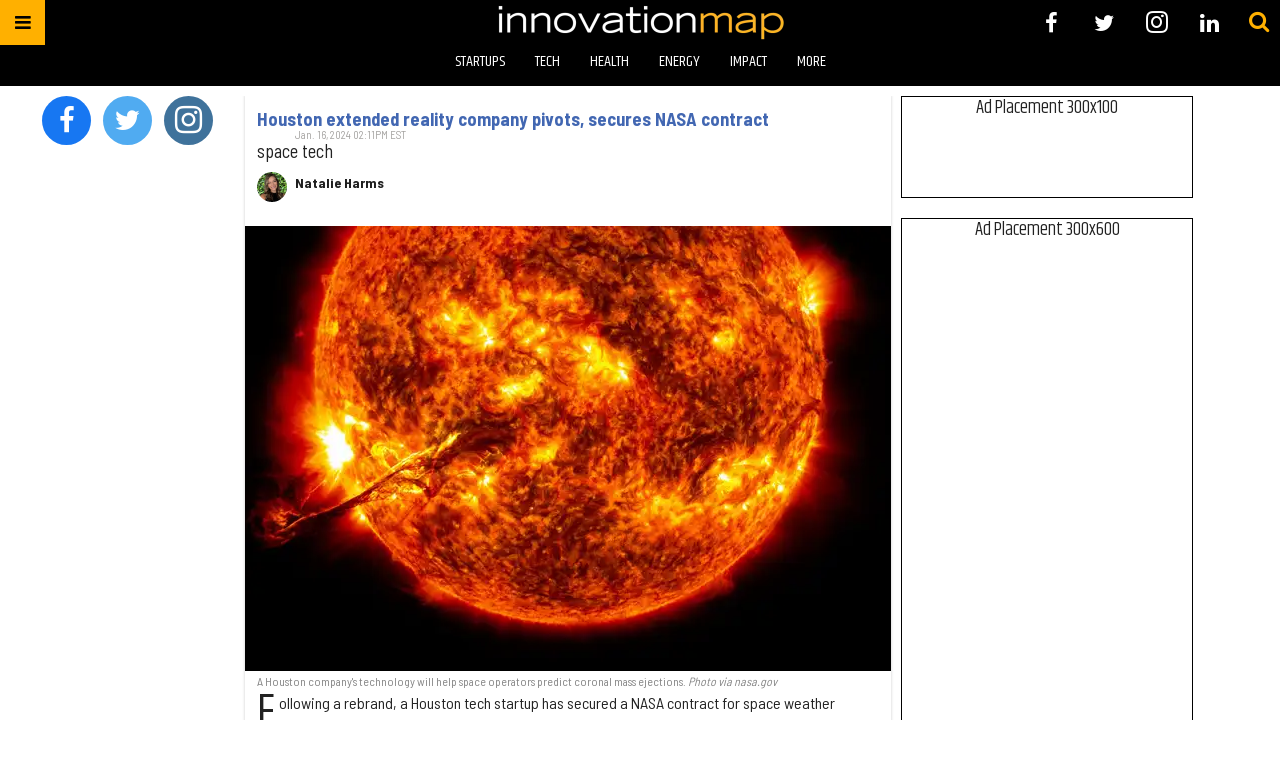

--- FILE ---
content_type: text/html; charset=utf-8
request_url: https://houston.innovationmap.com/tag/future-sight-ar
body_size: 53239
content:
<!DOCTYPE html><!-- Powered by RebelMouse. https://www.rebelmouse.com --><html lang="en"><head prefix="og: https://ogp.me/ns# article: https://ogp.me/ns/article#"><script type="application/ld+json">{"@context":"https://schema.org","@type":"CollectionPage","name":"Future sight ar","url":"https://houston.innovationmap.com/tag/future-sight-ar"}</script><meta charset="utf-8"/><meta name="google-site-verification" content="r2cab7R4oU-UGTryMISvqetk9CtDr32VT7GQtr9_j_E"/><link rel="canonical" href="https://houston.innovationmap.com/tag/future-sight-ar"/><meta property="fb:app_id" content="200167090048537"/><meta name="twitter:site" content="@InnovationMap"/><meta name="twitter:site:id" content="1048100713346289670"/><meta property="og:type" content="website"/><meta property="og:site_name" content="InnovationMap"/><meta property="og:image" content="https://assets.rebelmouse.io/eyJhbGciOiJIUzI1NiIsInR5cCI6IkpXVCJ9.eyJpbWFnZSI6Imh0dHBzOi8vYXNzZXRzLnJibC5tcy8xODg0NTMxNC9vcmlnaW4ucG5nIiwiZXhwaXJlc19hdCI6MTgxNzI1NjY0OH0.abYgjvmRtVP_pOfIid4Y9rcRkHjx2J9W3i6gfT464fU/img.png?width=980"/><meta property="og:image:width" content="980"/><meta property="og:image:height" content="2000"/><meta property="og:title" content="InnovationMap"/><meta property="og:description" content="InnovationMap is the leading voice of innovation in Houston, covering the latest news in the Houston startup, tech, health, energy, social impact sectors, and more."/><meta name="referrer" content="always"/><meta name="twitter:card" content="summary_large_image"/><meta name="twitter:image" content="https://assets.rebelmouse.io/eyJhbGciOiJIUzI1NiIsInR5cCI6IkpXVCJ9.eyJpbWFnZSI6Imh0dHBzOi8vYXNzZXRzLnJibC5tcy81MTA5OTY5Ni9vcmlnaW4uanBnIiwiZXhwaXJlc19hdCI6MTgxMzgzNzMxNH0.hV3s3T12H5RQIj-bwU08G3R-ExW3OjZAR09T9KqEILI/img.jpg?width=1200&height=600&coordinates=0%2C192%2C0%2C193"/><link rel="preconnect" href="https://assets.rebelmouse.io/" crossorigin="anonymous"/><link rel="preconnect" href="https://user-stats.rbl.ms/" crossorigin="anonymous"/><link rel="preconnect" href="https://pages-stats.rbl.ms/" crossorigin="anonymous"/><!--link rel="preload" href="https://static.rbl.ms/static/fonts/fontawesome/fontawesome-mini.woff" as="font" type="font/woff2" crossorigin--><script class="rm-i-script">window.REBELMOUSE_BOOTSTRAP_DATA = {"isUserLoggedIn": false, "site": {"id": 19034190, "isCommunitySite": false}, "runner": {"id": 19034190}, "post": {}, "path": "/tag/future-sight-ar", "pathParams": {}, "resourceId": "tp_future-sight-ar", "fbId": "200167090048537", "fbAppVersion": "v2.5", "clientGaId": "UA-9940336-13", "messageBusUri": "wss://messages.rebelmouse.io", "section": {"id": null}, "tag": {"slug": "future-sight-ar", "isSection": false}, "fullBootstrapUrl": "/res/bootstrap/data.js?site_id=19034190\u0026resource_id=tp_future-sight-ar\u0026path_params=%7B%7D\u0026override_device=desktop", "whitelabel_menu": {}, "useRiver": false, "engine": {"recaptchaSiteKey": null, "lazyLoadShortcodeImages": true, "backButtonGoToPage": true, "changeParticleUrlScroll": false, "countKeepReadingAsPageview": true, "defaultVideoPlayer": "", "theoPlayerLibraryLocation": "", "trackPageViewOnParticleUrlScroll": false, "webVitalsSampleRate": 100, "overrideDevicePixelRatio": null, "image_quality_level": 50, "sendEventsToCurrentDomain": false, "enableLoggedOutUserTracking": false, "useSmartLinks2": true}};
    </script><script class="rm-i-script">window.REBELMOUSE_BASE_ASSETS_URL = "https://houston.innovationmap.com/static/dist/social-ux/";
        window.REBELMOUSE_BASE_SSL_DOMAIN = "https://houston.innovationmap.com";
        window.REBELMOUSE_TASKS_QUEUE = [];
        window.REBELMOUSE_LOW_TASKS_QUEUE = [];
        window.REBELMOUSE_LOWEST_TASKS_QUEUE = [];
        window.REBELMOUSE_ACTIVE_TASKS_QUEUE = [];
        window.REBELMOUSE_STDLIB = {};
        window.RM_OVERRIDES = {};
        window.RM_AD_LOADER = [];
    </script><script src="https://houston.innovationmap.com/static/dist/social-ux/main.36c3749fa49db81ecd4f.bundle.mjs" class="rm-i-script" type="module" async="async" data-js-app="true" data-src-host="https://houston.innovationmap.com" data-src-file="main.mjs"></script><script src="https://houston.innovationmap.com/static/dist/social-ux/main.d0b30db35abc6251a38d.bundle.js" class="rm-i-script" nomodule="nomodule" defer="defer" data-js-app="true" data-src-host="https://houston.innovationmap.com" data-src-file="main.js"></script><script src="https://houston.innovationmap.com/static/dist/social-ux/runtime.5f2854bedb02943ff2a5.bundle.mjs" class="rm-i-script" type="module" async="async" data-js-app="true" data-src-host="https://houston.innovationmap.com" data-src-file="runtime.mjs"></script><script src="https://houston.innovationmap.com/static/dist/social-ux/runtime.5fe7c9a46d72403f8fd3.bundle.js" class="rm-i-script" nomodule="nomodule" defer="defer" data-js-app="true" data-src-host="https://houston.innovationmap.com" data-src-file="runtime.js"></script><!-- we collected enough need to fix it first before turn in back on--><!--script src="//cdn.ravenjs.com/3.16.0/raven.min.js" crossorigin="anonymous"></script--><!--script type="text/javascript">
        Raven.config('https://6b64f5cc8af542cbb920e0238864390a@sentry.io/147999').install();
    </script--><link rel="manifest" href="/manifest.json"/><meta name="theme-color" content="#647187"/><script class="rm-i-script">
        if ('serviceWorker' in navigator) {
          window.addEventListener('load', function() {
            navigator.serviceWorker.register('/sw.js').then(function(registration) {
              console.log('ServiceWorker registration successful with scope: ', registration.scope);
            }, function(err) {
              console.log('ServiceWorker registration failed: ', err);
            });
          });
        } else {
          console.log('ServiceWorker not enabled');
        }
    </script><script class="rm-i-script">
        // fallback error prone google tag setup
        var googletag = googletag || {};
        googletag.cmd = googletag.cmd || [];
    </script><meta http-equiv="X-UA-Compatible" content="IE=edge"/><link rel="alternate" type="application/rss+xml" title="InnovationMap" href="/feeds/feed.rss"/><meta name="viewport" content="width=device-width,initial-scale=1,minimum-scale=1.0"/><!-- TODO: move the default value from here --><title>InnovationMap</title><style class="rm-i-styles">
        article,aside,details,figcaption,figure,footer,header,hgroup,nav,section{display:block;}audio,canvas,video{display:inline-block;}audio:not([controls]){display:none;}[hidden]{display:none;}html{font-size:100%;-webkit-text-size-adjust:100%;-ms-text-size-adjust:100%;}body{margin:0;font-size:1em;line-height:1.4;}body,button,input,select,textarea{font-family:Tahoma,sans-serif;color:#5A5858;}::-moz-selection{background:#145A7C;color:#fff;text-shadow:none;}::selection{background:#145A7C;color:#fff;text-shadow:none;}:focus{outline:5px auto #2684b1;}a:hover,a:active{outline:0;}abbr[title]{border-bottom:1px dotted;}b,strong{font-weight:bold;}blockquote{margin:1em 40px;}dfn{font-style:italic;}hr{display:block;height:1px;border:0;border-top:1px solid #ccc;margin:1em 0;padding:0;}ins{background:#ff9;color:#000;text-decoration:none;}mark{background:#ff0;color:#000;font-style:italic;font-weight:bold;}pre,code,kbd,samp{font-family:monospace,serif;_font-family:'courier new',monospace;font-size:1em;}pre{white-space:pre;white-space:pre-wrap;word-wrap:break-word;}q{quotes:none;}q:before,q:after{content:"";content:none;}small{font-size:85%;}sub,sup{font-size:75%;line-height:0;position:relative;vertical-align:baseline;}sup{top:-0.5em;}sub{bottom:-0.25em;}ul,ol{margin:1em 0;padding:0 0 0 40px;}dd{margin:0 0 0 40px;}nav ul,nav ol{list-style:none;list-style-image:none;margin:0;padding:0;}img{border:0;-ms-interpolation-mode:bicubic;vertical-align:middle;}svg:not(:root){overflow:hidden;}figure{margin:0;}form{margin:0;}fieldset{border:0;margin:0;padding:0;}label{cursor:pointer;}legend{border:0;padding:0;}button,input{line-height:normal;}button,input[type="button"],input[type="reset"],input[type="submit"]{cursor:pointer;-webkit-appearance:button;}input[type="checkbox"],input[type="radio"]{box-sizing:border-box;padding:0;}input[type="search"]{-webkit-appearance:textfield;box-sizing:content-box;}input[type="search"]::-webkit-search-decoration{-webkit-appearance:none;}button::-moz-focus-inner,input::-moz-focus-inner{border:0;padding:0;}textarea{overflow:auto;vertical-align:top;resize:vertical;}input:invalid,textarea:invalid{background-color:#fccfcc;}table{border-collapse:collapse;border-spacing:0;}td{vertical-align:top;}.ir{display:block;border:0;text-indent:-999em;overflow:hidden;background-color:transparent;background-repeat:no-repeat;text-align:left;direction:ltr;}.ir br{display:none;}.hidden{display:none !important;visibility:hidden;}.visuallyhidden{border:0;clip:rect(0 0 0 0);height:1px;margin:-1px;overflow:hidden;padding:0;position:absolute;width:1px;}.visuallyhidden.focusable:active,.visuallyhidden.focusable:focus{clip:auto;height:auto;margin:0;overflow:visible;position:static;width:auto;}.invisible{visibility:hidden;}.clearfix:before,.clearfix:after{content:"";display:table;}.clearfix:after{clear:both;}.clearfix{zoom:1;}.zindex20{z-index:20;}.zindex30{z-index:30;}.zindex40{z-index:40;}.zindex50{z-index:50;}html{font-size:18pxpx;font-family:Khand;line-height:1.4;color:rgba(34, 34, 34, 1);font-weight:normal;}body,button,input,select,textarea{font-family:Khand;color:rgba(34, 34, 34, 1);}.col,body{font-size:1.6rem;line-height:1.4;}a{color:#ffb000;text-decoration:none;}a:hover{color:#FFB819;text-decoration:none;}.with-primary-color{color:#ffb000;}.with-primary-color:hover{color:#FFB819;}.js-tab,.js-keep-reading,.js-toggle{cursor:pointer;}.noselect{-webkit-touch-callout:none;-webkit-user-select:none;-khtml-user-select:none;-moz-user-select:none;-ms-user-select:none;user-select:none;}.tabs__tab{display:inline-block;padding:10px;}.tabs__tab-content{display:none;}.tabs__tab-content.active{display:block;}button:focus,input[type="text"],input[type="email"]{outline:0;}audio,canvas,iframe,img,svg,video{vertical-align:middle;max-width:100%;}textarea{resize:vertical;}.main{background-color:rgba(255, 255, 255, 1);position:relative;overflow:hidden;}.valign-wrapper{display:-webkit-flex;display:-ms-flexbox;display:flex;-webkit-align-items:center;-ms-flex-align:center;align-items:center;}.valign-wrapper .valign{display:block;}#notification{position:fixed;}.article-module__controls-placeholder{position:absolute;}.display-block{display:block;}.cover-all{position:absolute;width:100%;height:100%;}.full-width{width:100%;}.fa{font-family:FontAwesome,"fontawesome-mini" !important;}.fa.fa-instagram{font-size:1.15em;}.fa-googleplus:before{content:"\f0d5";}.post-partial,.overflow-visible{overflow:visible !important;}.attribute-data{margin:0 10px 10px 0;padding:5px 10px;background-color:#ffb000;color:white;border-radius:3px;margin-bottom:10px;display:inline-block;}.attribute-data[value=""]{display:none;}.badge{display:inline-block;overflow:hidden;}.badge-image{border-radius:100%;}.js-expandable.expanded .js-expand,.js-expandable:not(.expanded) .js-contract{display:none;}.js-scroll-trigger{display:block;width:100%;}.sticky-target:not(.legacy){position:fixed;opacity:0;top:0;will-change:transform;transform:translate3d(0px,0px,0px);}.sticky-target.legacy{position:relative;}.sticky-target.legacy.sticky-active{position:fixed;}.color-inherit:hover,.color-inherit{color:inherit;}.js-appear-on-expand{transition:all 350ms;height:0;overflow:hidden;opacity:0;}.content-container{display:none;}.expanded .content-container{display:block;}.expanded .js-appear-on-expand{opacity:1;height:auto;}.logged-out-user .js-appear-on-expand{height:0;opacity:0;}.h1,.h2{margin:0;padding:0;font-size:1em;font-weight:normal;}.lazyload-placeholder{display:none;position:absolute;text-align:center;background:rgba(0,0,0,0.1);top:0;bottom:0;left:0;right:0;}div[runner-lazy-loading] .lazyload-placeholder,iframe[runner-lazy-loading] + .lazyload-placeholder{display:block;}.abs-pos-center{position:absolute;top:0;bottom:0;left:0;right:0;margin:auto;}.relative{position:relative;}.runner-spinner{position:absolute;top:0;bottom:0;left:0;right:0;margin:auto;width:50px;}.runner-spinner:before{content:"";display:block;padding-top:100%;}.rm-non-critical-loaded .runner-spinner-circular{animation:rotate 2s linear infinite;height:100%;transform-origin:center center;width:100%;position:absolute;top:0;bottom:0;left:0;right:0;margin:auto;}.position-relative{position:relative;}.collection-button{display:inline-block;}.rm-non-critical-loaded .runner-spinner-path{stroke-dasharray:1,200;stroke-dashoffset:0;animation:dash 1.5s ease-in-out infinite,color 6s ease-in-out infinite;stroke-linecap:round;}.pagination-container .pagination-wrapper{display:flex;align-items:center;}.pagination-container .pagination-wrapper a{color:rgba(59,141,242,1);margin:0 5px;}@keyframes rotate{100%{transform:rotate(360deg);}}@keyframes dash{0%{stroke-dasharray:1,200;stroke-dashoffset:0;}50%{stroke-dasharray:89,200;stroke-dashoffset:-35px;}100%{stroke-dasharray:89,200;stroke-dashoffset:-124px;}}@keyframes color{100%,0%{stroke:rgba(255,255,255,1);}40%{stroke:rgba(255,255,255,0.6);}66%{stroke:rgba(255,255,255,0.9);}80%,90%{stroke:rgba(255,255,255,0.7);}}.js-section-loader-feature-container > .slick-list > .slick-track > .slick-slide:not(.slick-active){height:0;visibility:hidden;}.rebellt-item-media-container .instagram-media{margin-left:auto !important;margin-right:auto !important;}.js-hidden-panel{position:fixed;top:0;left:0;right:0;transition:all 300ms;z-index:10;}.js-hidden-panel.active{transform:translate3d(0,-100%,0);}.content{margin-left:auto;margin-right:auto;max-width:1100px;width:90%;}.ad-tag{text-align:center;}.ad-tag__inner{display:inline-block;}.content .ad-tag{margin-left:-5%;margin-right:-5%;}@media (min-width:768px){.content .ad-tag{margin-left:auto;margin-right:auto;}}.user-prefs{display:none;}.no-mb:not(:last-child){margin-bottom:0;}.no-mt:not(:first-child){margin-top:0;}.sm-mt-0:not(:empty):before,.sm-mt-1:not(:empty):before,.sm-mt-2:not(:empty):before,.sm-mb-0:not(:empty):after,.sm-mb-1:not(:empty):after,.sm-mb-2:not(:empty):after,.md-mt-0:not(:empty):before,.md-mt-1:not(:empty):before,.md-mt-2:not(:empty):before,.md-mb-0:not(:empty):after,.md-mb-1:not(:empty):after,.md-mb-2:not(:empty):after,.lg-mt-0:not(:empty):before,.lg-mt-1:not(:empty):before,.lg-mt-2:not(:empty):before,.lg-mb-0:not(:empty):after,.lg-mb-1:not(:empty):after,.lg-mb-2:not(:empty):after{content:'';display:block;overflow:hidden;}.sm-mt-0:not(:empty):before{margin-bottom:0;}.sm-mt-0 > *{margin-top:0;}.sm-mt-1:not(:empty):before{margin-bottom:-10px;}.sm-mt-1 > *{margin-top:10px;}.sm-mt-2:not(:empty):before{margin-bottom:-20px;}.sm-mt-2 > *{margin-top:20px;}.sm-mb-0:not(:empty):after{margin-top:0;}.sm-mb-0 > *{margin-bottom:0;}.sm-mb-1:not(:empty):after{margin-top:-10px;}.sm-mb-1 > *{margin-bottom:10px;}.sm-mb-2:not(:empty):after{margin-top:-20px;}.sm-mb-2 > *{margin-bottom:20px;}@media (min-width:768px){.md-mt-0:not(:empty):before{margin-bottom:0;}.md-mt-0 > *{margin-top:0;}.md-mt-1:not(:empty):before{margin-bottom:-10px;}.md-mt-1 > *{margin-top:10px;}.md-mt-2:not(:empty):before{margin-bottom:-20px;}.md-mt-2 > *{margin-top:20px;}.md-mb-0:not(:empty):after{margin-top:0;}.md-mb-0 > *{margin-bottom:0;}.md-mb-1:not(:empty):after{margin-top:-10px;}.md-mb-1 > *{margin-bottom:10px;}.md-mb-2:not(:empty):after{margin-top:-20px;}.md-mb-2 > *{margin-bottom:20px;}}@media (min-width:1024px){.lg-mt-0:not(:empty):before{margin-bottom:0;}.lg-mt-0 > *{margin-top:0;}.lg-mt-1:not(:empty):before{margin-bottom:-10px;}.lg-mt-1 > *{margin-top:10px;}.lg-mt-2:not(:empty):before{margin-bottom:-20px;}.lg-mt-2 > *{margin-top:20px;}.lg-mb-0:not(:empty):after{margin-top:0;}.lg-mb-0 > *{margin-bottom:0;}.lg-mb-1:not(:empty):after{margin-top:-10px;}.lg-mb-1 > *{margin-bottom:10px;}.lg-mb-2:not(:empty):after{margin-top:-20px;}.lg-mb-2 > *{margin-bottom:20px;}}.sm-cp-0{padding:0;}.sm-cp-1{padding:10px;}.sm-cp-2{padding:20px;}@media (min-width:768px){.md-cp-0{padding:0;}.md-cp-1{padding:10px;}.md-cp-2{padding:20px;}}@media (min-width:1024px){.lg-cp-0{padding:0;}.lg-cp-1{padding:10px;}.lg-cp-2{padding:20px;}}.mb-2 > *{margin-bottom:20px;}.mb-2 > :last-child{margin-bottom:0;}.v-sep > *{margin-bottom:20px;}@media (min-width:768px){.v-sep > *{margin-bottom:40px;}}.v-sep > *:last-child{margin-bottom:0;}@media only screen and (max-width:767px){.hide-mobile{display:none !important;}}@media only screen and (max-width:1023px){.hide-tablet-and-mobile{display:none !important;}}@media only screen and (min-width:768px){.hide-tablet-and-desktop{display:none !important;}}@media only screen and (min-width:768px) and (max-width:1023px){.hide-tablet{display:none !important;}}@media only screen and (min-width:1024px){.hide-desktop{display:none !important;}}.row.px10{margin-left:-10px;margin-right:-10px;}.row.px10 > .col{padding-left:10px;padding-right:10px;}.row.px20{margin-left:-20px;margin-right:-20px;}.row.px20 > .col{padding-left:20px;padding-right:20px;}.row{margin-left:auto;margin-right:auto;overflow:hidden;}.row:after{content:'';display:table;clear:both;}.row:not(:empty){margin-bottom:-20px;}.col{margin-bottom:20px;}@media (min-width:768px){.col{margin-bottom:40px;}.row:not(:empty){margin-bottom:-40px;}}.row .col{float:left;box-sizing:border-box;}.row .col.pull-right{float:right;}.row .col.s1{width:8.3333333333%;}.row .col.s2{width:16.6666666667%;}.row .col.s3{width:25%;}.row .col.s4{width:33.3333333333%;}.row .col.s5{width:41.6666666667%;}.row .col.s6{width:50%;}.row .col.s7{width:58.3333333333%;}.row .col.s8{width:66.6666666667%;}.row .col.s9{width:75%;}.row .col.s10{width:83.3333333333%;}.row .col.s11{width:91.6666666667%;}.row .col.s12{width:100%;}@media only screen and (min-width:768px){.row .col.m1{width:8.3333333333%;}.row .col.m2{width:16.6666666667%;}.row .col.m3{width:25%;}.row .col.m4{width:33.3333333333%;}.row .col.m5{width:41.6666666667%;}.row .col.m6{width:50%;}.row .col.m7{width:58.3333333333%;}.row .col.m8{width:66.6666666667%;}.row .col.m9{width:75%;}.row .col.m10{width:83.3333333333%;}.row .col.m11{width:91.6666666667%;}.row .col.m12{width:100%;}}@media only screen and (min-width:1024px){.row .col.l1{width:8.3333333333%;}.row .col.l2{width:16.6666666667%;}.row .col.l3{width:25%;}.row .col.l4{width:33.3333333333%;}.row .col.l5{width:41.6666666667%;}.row .col.l6{width:50%;}.row .col.l7{width:58.3333333333%;}.row .col.l8{width:66.6666666667%;}.row .col.l9{width:75%;}.row .col.l10{width:83.3333333333%;}.row .col.l11{width:91.6666666667%;}.row .col.l12{width:100%;}}.widget{position:relative;box-sizing:border-box;}.widget:hover .widget__headline a{color:#FFB819;}.widget__headline{font-family:"Barlow Semi Condensed";color:rgba(34, 34, 34, 1);cursor:pointer;}.widget__headline-text{font-family:inherit;color:inherit;word-break:break-word;}.widget__section-text{display:block;}.image,.widget__image{background-position:center;background-repeat:no-repeat;background-size:cover;display:block;z-index:0;}.widget__play{position:absolute;width:100%;height:100%;text-align:center;}.rm-widget-image-holder{position:relative;}.rm-video-holder{position:absolute;width:100%;height:100%;top:0;left:0;}.rm-zindex-hidden{display:none;z-index:-1;}.rm-widget-image-holder .widget__play{top:0;left:0;}.image.no-image{background-color:#e4e4e4;}.widget__video{position:relative;}.widget__video .rm-scrop-spacer{padding-bottom:56.25%;}.widget__video.rm-video-tiktok{max-width:605px;}.widget__video video,.widget__video iframe{position:absolute;top:0;left:0;height:100%;}.widget__product-vendor{font-size:1.5em;line-height:1.5;margin:25px 0;}.widget__product-buy-link{margin:15px 0;}.widget__product-buy-link-btn{background-color:#000;color:#fff;display:inline-block;font-size:1.6rem;line-height:1em;padding:1.25rem;font-weight:700;}.widget__product-buy-btn:hover{color:#fff;}.widget__product-price{font-size:1.5em;line-height:1.5;margin:25px 0;}.widget__product-compare-at-price{text-decoration:line-through;}.rebellt-item.is--mobile,.rebellt-item.is--tablet{margin-bottom:0.85em;}.rebellt-item.show_columns_on_mobile.col2,.rebellt-item.show_columns_on_mobile.col3{display:inline-block;vertical-align:top;}.rebellt-item.show_columns_on_mobile.col2{width:48%;}.rebellt-item.show_columns_on_mobile.col3{width:32%;}@media only screen and (min-width:768px){.rebellt-item.col2:not(.show_columns_on_mobile),.rebellt-item.col3:not(.show_columns_on_mobile){display:inline-block;vertical-align:top;}.rebellt-item.col2:not(.show_columns_on_mobile){width:48%;}.rebellt-item.col3:not(.show_columns_on_mobile){width:32%;}}.rebellt-item.parallax{background-size:cover;background-attachment:fixed;position:relative;left:calc(-50vw + 50%);width:100vw;min-height:100vh;padding:0 20%;box-sizing:border-box;max-width:inherit;text-align:center;z-index:3;}.rebellt-item.parallax.is--mobile{background-position:center;margin-bottom:0;padding:0 15%;}.rebellt-item.parallax.has-description:before,.rebellt-item.parallax.has-description:after{content:"";display:block;padding-bottom:100%;}.rebellt-item.parallax.has-description.is--mobile:before,.rebellt-item.parallax.has-description.is--mobile:after{padding-bottom:90vh;}.rebellt-item.parallax h3,.rebellt-item.parallax p{color:white;text-shadow:1px 0 #000;}.rebellt-item.parallax.is--mobile p{font-size:18px;font-weight:400;}.rebellt-ecommerce h3{font-size:1.8em;margin-bottom:15px;}.rebellt-ecommerce--vendor{font-size:1.5em;line-height:1.5;margin:25px 0;}.rebellt-ecommerce--price{font-size:1.5em;line-height:1.5;margin:25px 0;}.rebellt-ecommerce--compare-at-price{text-decoration:line-through;}.rebellt-ecommerce--buy{margin:15px 0;}.rebellt-ecommerce--btn{background-color:#000;color:#fff;display:inline-block;font-size:1.6rem;line-height:1em;padding:1.25rem;font-weight:700;}.rebellt-ecommerce--btn:hover{color:#fff;}.rebelbar.skin-simple{height:50px;line-height:50px;color:rgba(34, 34, 34, 1);font-size:1.2rem;border-left:none;border-right:none;background-color:#fff;}.rebelbar.skin-simple .rebelbar__inner{position:relative;height:100%;margin:0 auto;padding:0 20px;max-width:1300px;}.rebelbar.skin-simple .logo{float:left;}.rebelbar.skin-simple .logo__image{max-height:50px;max-width:190px;}.rebelbar--fake.skin-simple{position:relative;border-color:#fff;}.rebelbar--fixed.skin-simple{position:absolute;width:100%;z-index:3;}.with-fixed-header .rebelbar--fixed.skin-simple{position:fixed;top:0;}.rebelbar.skin-simple .rebelbar__menu-toggle{position:relative;cursor:pointer;float:left;text-align:center;font-size:0;width:50px;margin-left:-15px;height:100%;color:rgba(34, 34, 34, 1);}.rebelbar.skin-simple i{vertical-align:middle;display:inline-block;font-size:20px;}.rebelbar.skin-simple .rebelbar__menu-toggle:hover{color:#FFB819;}.rebelbar.skin-simple .rebelbar__section-links{display:none;padding:0 100px 0 40px;overflow:hidden;height:100%;}.rebelbar.skin-simple .rebelbar__section-list{margin:0 -15px;height:100%;}.rebelbar.skin-simple .rebelbar__section-links li{display:inline-block;padding:0 15px;text-align:left;}.rebelbar.skin-simple .rebelbar__section-link{color:rgba(34, 34, 34, 1);display:block;font-size:1.8rem;font-weight:400;text-decoration:none;}.rebelbar.skin-simple .rebelbar__section-link:hover{color:#FFB819;}.rebelbar.skin-simple .rebelbar__sharebar.sharebar{display:none;}.rebelbar.skin-simple .rebelbar__section-list.js--active .rebelbar__more-sections-button{visibility:visible;}.rebelbar.skin-simple .rebelbar__more-sections-button{cursor:pointer;visibility:hidden;}.rebelbar.skin-simple #rebelbar__more-sections{visibility:hidden;position:fixed;line-height:70px;left:0;width:100%;background-color:#1f1f1f;}.rebelbar.skin-simple #rebelbar__more-sections a{color:white;}.rebelbar.skin-simple #rebelbar__more-sections.opened{visibility:visible;}@media only screen and (min-width:768px){.rebelbar.skin-simple .rebelbar__menu-toggle{margin-right:15px;}.rebelbar.skin-simple{height:100px;line-height:100px;font-weight:700;}.rebelbar.skin-simple .logo__image{max-width:350px;max-height:100px;}.rebelbar.skin-simple .rebelbar__inner{padding:0 40px;}.rebelbar.skin-simple .rebelbar__sharebar.sharebar{float:left;margin-top:20px;margin-bottom:20px;padding-left:40px;}}@media (min-width:960px){.rebelbar.skin-simple .rebelbar__section-links{display:block;}.with-floating-shares .rebelbar.skin-simple .search-form{display:none;}.with-floating-shares .rebelbar.skin-simple .rebelbar__sharebar.sharebar{display:block;}.with-floating-shares .rebelbar.skin-simple .rebelbar__section-links{display:none;}}.menu-global{display:none;width:100%;position:fixed;z-index:3;color:white;background-color:#1a1a1a;height:100%;font-size:1.8rem;overflow-y:auto;overflow-x:hidden;line-height:1.6em;}@media (min-width:768px){.menu-global{display:block;max-width:320px;top:0;-webkit-transform:translate(-320px,0);transform:translate(-320px,0);transform:translate3d(-320px,0,0);}.menu-global,.all-content-wrapper{transition:transform .2s cubic-bezier(.2,.3,.25,.9);}}.menu-overlay{position:fixed;top:-100%;left:0;height:0;width:100%;cursor:pointer;visibility:hidden;opacity:0;transition:opacity 200ms;}.menu-opened .menu-overlay{visibility:visible;height:100%;z-index:1;opacity:1;top:0;}@media only screen and (min-width:768px){.menu-opened .menu-overlay{z-index:10;background:rgba(255,255,255,.6);}}@media (min-width:960px){.logged-out-user .rebelbar.skin-simple .menu-overlay{display:none;}}@media (min-width:600px){.rm-resized-container-5{width:5%;}.rm-resized-container-10{width:10%;}.rm-resized-container-15{width:15%;}.rm-resized-container-20{width:20%;}.rm-resized-container-25{width:25%;}.rm-resized-container-30{width:30%;}.rm-resized-container-35{width:35%;}.rm-resized-container-40{width:40%;}.rm-resized-container-45{width:45%;}.rm-resized-container-50{width:50%;}.rm-resized-container-55{width:55%;}.rm-resized-container-60{width:60%;}.rm-resized-container-65{width:65%;}.rm-resized-container-70{width:70%;}.rm-resized-container-75{width:75%;}.rm-resized-container-80{width:80%;}.rm-resized-container-85{width:85%;}.rm-resized-container-90{width:90%;}.rm-resized-container-95{width:95%;}.rm-resized-container-100{width:100%;}}.rm-embed-container{position:relative;}.rm-embed-container.rm-embed-instagram{max-width:540px;}.rm-embed-container.rm-embed-tiktok{max-width:572px;min-height:721px;}.rm-embed-container.rm-embed-tiktok blockquote,.rm-embed-twitter blockquote{all:revert;}.rm-embed-container.rm-embed-tiktok blockquote{margin-left:0;margin-right:0;position:relative;}.rm-embed-container.rm-embed-tiktok blockquote,.rm-embed-container.rm-embed-tiktok blockquote > iframe,.rm-embed-container.rm-embed-tiktok blockquote > section{width:100%;min-height:721px;display:block;}.rm-embed-container.rm-embed-tiktok blockquote > section{position:absolute;top:0;left:0;right:0;bottom:0;display:flex;align-items:center;justify-content:center;flex-direction:column;text-align:center;}.rm-embed-container.rm-embed-tiktok blockquote > section:before{content:"";display:block;width:100%;height:300px;border-radius:8px;}.rm-embed-container > .rm-embed,.rm-embed-container > .rm-embed-holder{position:absolute;top:0;left:0;}.rm-embed-holder{display:block;height:100%;width:100%;display:flex;align-items:center;}.rm-embed-container > .rm-embed-spacer{display:block;}.rm-embed-twitter{max-width:550px;margin-top:10px;margin-bottom:10px;}.rm-embed-twitter blockquote{position:relative;height:100%;width:100%;flex-direction:column;display:flex;align-items:center;justify-content:center;flex-direction:column;text-align:center;}.rm-embed-twitter:not(.rm-off) .twitter-tweet{margin:0 !important;}.logo__image,.image-element__img,.rm-lazyloadable-image{max-width:100%;height:auto;}.logo__image,.image-element__img{width:auto;}@media (max-width:768px){.rm-embed-spacer.rm-embed-spacer-desktop{display:none;}}@media (min-width:768px){.rm-embed-spacer.rm-embed-spacer-mobile{display:none;}}.sharebar{margin:0 -4px;padding:0;font-size:0;line-height:0;}.sharebar a{color:#fff;}.sharebar a:hover{text-decoration:none;color:#fff;}.sharebar .share,.sharebar .share-plus{display:inline-block;margin:0 4px;font-size:14px;font-weight:400;padding:0 10px;width:20px;min-width:20px;height:40px;line-height:38px;text-align:center;vertical-align:middle;border-radius:2px;}.sharebar .share-plus i,.sharebar .share i{display:inline-block;vertical-align:middle;}.sharebar .hide-button{display:none;}.sharebar.enable-panel .hide-button{display:inline-block;}.sharebar.enable-panel .share-plus{display:none;}.sharebar.with-first-button-caption:not(.enable-panel) .share:first-child{width:68px;}.sharebar.with-first-button-caption:not(.enable-panel) .share:first-child:after{content:'Share';padding-left:5px;vertical-align:middle;}.sharebar--fixed{display:none;position:fixed;bottom:0;z-index:1;text-align:center;width:100%;left:0;margin:20px auto;}.with-floating-shares .sharebar--fixed{display:block;}.sharebar.fly_shared:not(.enable-panel) .share:nth-child(5){display:none;}.share-media-panel .share-media-panel-pinit{position:absolute;right:0;bottom:0;background-color:transparent;}.share-media-panel-pinit_share{background-image:url('/static/img/whitelabel/runner/spritesheets/pin-it-sprite.png');background-color:#BD081C;background-position:-1px -17px;border-radius:4px;float:right;height:34px;margin:7px;width:60px;background-size:194px auto;}.share-media-panel-pinit_share:hover{opacity:.9;}@media (min-width:768px){.sharebar .share-plus .fa,.sharebar .share .fa{font-size:22px;}.sharebar .share,.sharebar .share-plus{padding:0 15px;width:30px;min-width:30px;height:60px;line-height:60px;margin:0 4px;font-size:16px;}.sharebar.with-first-button-caption:not(.enable-panel) .share:first-child{width:180px;}.sharebar.with-first-button-caption:not(.enable-panel) .share:first-child:after{content:'Share this story';padding-left:10px;vertical-align:middle;text-transform:uppercase;}.share-media-panel-pinit_share{background-position:-60px -23px;height:45px;margin:10px;width:80px;}}.action-btn{display:block;font-size:1.6rem;color:#ffb000;cursor:pointer;border:2px solid #ffb000;border-color:#ffb000;border-radius:2px;line-height:1em;padding:1.6rem;font-weight:700;text-align:center;}.action-btn:hover{color:#FFB819;border:2px solid #FFB819;border-color:#FFB819;}.section-headline__text{font-size:3rem;font-weight:700;line-height:1;}.section-headline__text{color:rgba(34, 34, 34, 1);}@media (min-width:768px){.section-headline__text{font-size:3.6rem;}.content__main .section-headline__text{margin-top:-.3rem;margin-bottom:2rem;}}.module-headline__text{font-size:3rem;font-weight:700;color:#808080;}@media (min-width:768px){.module-headline__text{font-size:3.6rem;}}.search-form{position:absolute;top:0;right:20px;z-index:1;}.search-form__text-input{display:none;height:42px;font-size:1.3rem;background-color:#f4f4f4;border:none;color:#8f8f8f;text-indent:10px;padding:0;width:220px;position:absolute;right:-10px;top:0;bottom:0;margin:auto;}.search-form .search-form__submit{display:none;position:relative;border:none;bottom:2px;background-color:transparent;}.search-form__text-input:focus,.search-form__submit:focus{border:0 none;-webkit-box-shadow:none;-moz-box-shadow:none;box-shadow:none;outline:0 none;}.show-search .search-form__close{position:absolute;display:block;top:0;bottom:0;margin:auto;height:1rem;right:-28px;}.search-form__open{vertical-align:middle;bottom:2px;display:inline-block;position:relative;color:rgba(34, 34, 34, 1);font-size:1.9rem;}.show-search .search-form__text-input{display:block;}.show-search .search-form__submit{display:inline-block;vertical-align:middle;padding:0;color:rgba(34, 34, 34, 1);font-size:1.9rem;}.search-form__close,.show-search .search-form__open{display:none;}.quick-search{display:block;border-bottom:1px solid #d2d2d2;padding:24px 0 28px;margin-bottom:20px;position:relative;}.quick-search__submit{background-color:transparent;border:0;padding:0;margin:0;position:absolute;zoom:.75;color:#000;}.quick-search__input{background-color:transparent;border:0;padding:0;font-size:1.5rem;font-weight:700;line-height:3em;padding-left:40px;width:100%;box-sizing:border-box;}@media (min-width:768px){.search-form{right:40px;}.quick-search{margin-bottom:40px;padding:0 0 20px;}.quick-search__submit{zoom:1;}.quick-search__input{line-height:2.2em;padding-left:60px;}}.search-widget{position:relative;}.search-widget__input,.search-widget__submit{border:none;padding:0;margin:0;color:rgba(34, 34, 34, 1);background:transparent;font-size:inherit;line-height:inherit;}.social-links__link{display:inline-block;padding:12px;line-height:0;width:25px;height:25px;border-radius:50%;margin:0 6px;font-size:1.5em;text-align:center;position:relative;vertical-align:middle;color:white;}.social-links__link:hover{color:white;}.social-links__link > span{position:absolute;top:0;left:0;right:0;bottom:0;margin:auto;height:1em;}.article__body{font-family:"Barlow Semi Condensed";}.body-description .horizontal-rule{border-top:2px solid #eee;}.article-content blockquote{border-left:5px solid #ffb000;border-left-color:#ffb000;color:#656565;padding:0 0 0 25px;margin:1em 0 1em 25px;}.article__splash-custom{position:relative;}.body hr{display:none;}.article-content .media-caption{color:#9a9a9a;font-size:1.4rem;line-height:2;}.giphy-image{margin-bottom:0;}.article-body a{word-wrap:break-word;}.article-content .giphy-image__credits-wrapper{margin:0;}.article-content .giphy-image__credits{color:#000;font-size:1rem;}.article-content .image-media,.article-content .giphy-image .media-photo-credit{display:block;}.tags{color:#ffb000;margin:0 -5px;}.tags__item{margin:5px;display:inline-block;}.tags .tags__item{line-height:1;}.slideshow .carousel-control{overflow:hidden;}.shortcode-media .media-caption,.shortcode-media .media-photo-credit{display:block;}@media (min-width:768px){.tags{margin:0 -10px;}.tags__item{margin:10px;}.article-content__comments-wrapper{border-bottom:1px solid #d2d2d2;margin-bottom:20px;padding-bottom:40px;}}.subscription-widget{background:#ffb000;padding:30px;}.subscription-widget .module-headline__text{text-align:center;font-size:2rem;font-weight:400;color:#fff;}.subscription-widget .social-links{margin-left:-10px;margin-right:-10px;text-align:center;font-size:0;}.subscription-widget .social-links__link{display:inline-block;vertical-align:middle;width:39px;height:39px;color:#fff;box-sizing:border-box;border-radius:50%;font-size:20px;margin:0 5px;line-height:35px;background:transparent;border:2px solid #fff;border-color:#fff;}.subscription-widget .social-links__link:hover{color:#FFB819;border-color:#FFB819;background:transparent;}.subscription-widget .social-links__link .fa-instagram{margin:5px 0 0 1px;}.subscription-widget__site-links{margin:30px -5px;text-align:center;font-size:.8em;}.subscription-widget__site-link{padding:0 5px;color:inherit;}.newsletter-element__form{text-align:center;position:relative;max-width:500px;margin-left:auto;margin-right:auto;}.newsletter-element__submit,.newsletter-element__input{border:0;padding:10px;font-size:1.6rem;font-weight:500;height:40px;line-height:20px;margin:0;}.newsletter-element__submit{background:#808080;color:#fff;position:absolute;top:0;right:0;}.newsletter-element__submit:hover{opacity:.9;}.newsletter-element__input{background:#f4f4f4;width:100%;color:#8f8f8f;padding-right:96px;box-sizing:border-box;}.gdpr-cookie-wrapper{position:relative;left:0;right:0;padding:.5em;box-sizing:border-box;}.gdpr-cookie-controls{text-align:right;}.runner-authors-list{margin-top:0;margin-bottom:0;padding-left:0;list-style-type:none;}.runner-authors-author-wrapper{display:flex;flex-direction:row;flex-wrap:nowrap;justify-content:flex-start;align-items:stretch;align-content:stretch;}.runner-authors-avatar-thumb{display:inline-block;border-radius:100%;width:55px;height:55px;background-repeat:no-repeat;background-position:center;background-size:cover;overflow:hidden;}.runner-authors-avatar-thumb img{width:100%;height:100%;display:block;object-fit:cover;border-radius:100%;}.runner-authors-avatar-fallback{display:flex;align-items:center;justify-content:center;width:100%;height:100%;font-size:12px;line-height:1.1;text-align:center;padding:4px;background:#e0e0e0;color:#555;font-weight:600;text-transform:uppercase;border-radius:100%;overflow:hidden;}.runner-authors-author-info{width:calc(100% - 55px);}.runner-author-name-container{padding:0 6px;}.rm-breadcrumb__list{margin:0;padding:0;}.rm-breadcrumb__item{list-style-type:none;display:inline;}.rm-breadcrumb__item:last-child .rm-breadcrumb__separator{display:none;}.rm-breadcrumb__item:last-child .rm-breadcrumb__link,.rm-breadcrumb__link.disabled{pointer-events:none;color:inherit;}.social-tab-i .share-fb:after,.social-tab-i .share-tw:after{content:none;}.share-buttons .social-tab-i a{margin-right:0;}.share-buttons .social-tab-i li{line-height:1px;float:left;}.share-buttons .social-tab-i ul{margin:0;padding:0;list-style:none;}.share-tab-img{max-width:100%;padding:0;margin:0;position:relative;overflow:hidden;display:inline-block;}.share-buttons .social-tab-i{position:absolute;bottom:0;right:0;margin:0;padding:0;z-index:1;list-style-type:none;}.close-share-mobile,.show-share-mobile{background-color:rgba(0,0,0,.75);}.share-buttons .social-tab-i.show-mobile-share-bar .close-share-mobile,.share-buttons .social-tab-i .show-share-mobile,.share-buttons .social-tab-i .share{width:30px;height:30px;line-height:27px;padding:0;text-align:center;display:inline-block;vertical-align:middle;}.share-buttons .social-tab-i.show-mobile-share-bar .show-share-mobile,.share-buttons .social-tab-i .close-share-mobile{display:none;}.share-buttons .social-tab-i .icons-share{vertical-align:middle;display:inline-block;font:normal normal normal 14px/1 FontAwesome;color:white;}.social-tab-i .icons-share.fb:before{content:'\f09a';}.social-tab-i .icons-share.tw:before{content:'\f099';}.social-tab-i .icons-share.pt:before{content:'\f231';}.social-tab-i .icons-share.tl:before{content:'\f173';}.social-tab-i .icons-share.em:before{content:'\f0e0';}.social-tab-i .icons-share.sprite-shares-close:before{content:'\f00d';}.social-tab-i .icons-share.sprite-shares-share:before{content:'\f1e0';}@media only screen and (max-width:768px){.share-tab-img .social-tab-i{display:block;}.share-buttons .social-tab-i .share{display:none;}.share-buttons .social-tab-i.show-mobile-share-bar .share{display:block;}.social-tab-i li{float:left;}}@media only screen and (min-width:769px){.social-tab-i .close-share-mobile,.social-tab-i .show-share-mobile{display:none !important;}.share-tab-img .social-tab-i{display:none;}.share-tab-img:hover .social-tab-i{display:block;}.share-buttons .social-tab-i .share{width:51px;height:51px;line-height:47px;}.share-buttons .social-tab-i{margin:5px 0 0 5px;top:0;left:0;bottom:auto;right:auto;display:none;}.share-buttons .social-tab-i .share{display:block;}}.accesibility-hidden{border:0;clip:rect(1px 1px 1px 1px);clip:rect(1px,1px,1px,1px);height:1px;margin:-1px;overflow:hidden;padding:0;position:absolute;width:1px;background:#000;color:#fff;}body:not(.rm-non-critical-loaded) .follow-button{display:none;}.posts-custom .posts-wrapper:after{content:"";display:block;margin-bottom:-20px;}.posts-custom .widget{margin-bottom:20px;width:100%;}.posts-custom .widget__headline,.posts-custom .social-date{display:block;}.posts-custom .social-date{color:#a4a2a0;font-size:1.4rem;}.posts-custom[data-attr-layout_headline] .widget{vertical-align:top;}.posts-custom[data-attr-layout_headline="top"] .widget{vertical-align:bottom;}.posts-custom .posts-wrapper{margin-left:0;margin-right:0;font-size:0;line-height:0;}.posts-custom .widget{display:inline-block;}.posts-custom article{margin:0;box-sizing:border-box;font-size:1.6rem;line-height:1.4;}.posts-custom[data-attr-layout_columns="2"] article,.posts-custom[data-attr-layout_columns="3"] article,.posts-custom[data-attr-layout_columns="4"] article{margin:0 10px;}.posts-custom[data-attr-layout_columns="2"] .posts-wrapper,.posts-custom[data-attr-layout_columns="3"] .posts-wrapper,.posts-custom[data-attr-layout_columns="4"] .posts-wrapper{margin-left:-10px;margin-right:-10px;}@media (min-width:768px){.posts-custom[data-attr-layout_columns="2"] .widget{width:50%;}.posts-custom[data-attr-layout_columns="3"] .widget{width:33.3333%;}.posts-custom[data-attr-layout_columns="4"] .widget{width:25%;}}.posts-custom .widget__headline{font-size:1em;font-weight:700;word-wrap:break-word;}.posts-custom .widget__section{display:block;}.posts-custom .widget__head{position:relative;}.posts-custom .widget__head .widget__body{position:absolute;padding:5%;bottom:0;left:0;box-sizing:border-box;width:100%;background:rgba(0,0,0,0.4);background:linear-gradient(transparent 5%,rgba(0,0,0,0.5));}.posts-custom .widget__head .social-author__name,.posts-custom .widget__head .main-author__name,.posts-custom .widget__head .social-author__social-name,.posts-custom .widget__head .main-author__social-name,.posts-custom .widget__head .widget__headline,.posts-custom .widget__head .widget__subheadline{color:white;}.posts-custom .widget__subheadline *{display:inline;}.posts-custom .main-author__avatar,.posts-custom .social-author__avatar{float:left;border-radius:50%;margin-right:8px;height:30px;width:30px;min-width:30px;overflow:hidden;position:relative;}.posts-custom .main-author__name,.posts-custom .social-author__name{color:#1f1f1f;font-size:1.4rem;font-weight:700;line-height:1.4;display:inline;overflow:hidden;text-overflow:ellipsis;white-space:nowrap;position:relative;}.posts-custom .main-author__social-name,.posts-custom .social-author__social-name{color:#757575;display:block;font-size:1.2rem;line-height:0.8em;}.posts-custom .main-author__name:hover,.posts-custom .social-author__name:hover,.posts-custom .main-author__social-name:hover,.posts-custom .social-author__social-name:hover{color:#FFB819;}.posts-custom[data-attr-layout_carousel] .posts-wrapper:after{margin-bottom:0 !important;}.posts-custom[data-attr-layout_carousel] .widget{margin-bottom:0 !important;}.posts-custom[data-attr-layout_carousel][data-attr-layout_columns="1"] .posts-wrapper:not(.slick-initialized) .widget:not(:first-child),.posts-custom[data-attr-layout_carousel]:not([data-attr-layout_columns="1"]) .posts-wrapper:not(.slick-initialized){display:none !important;}.posts-custom .slick-arrow{position:absolute;top:0;bottom:0;width:7%;max-width:60px;min-width:45px;min-height:60px;height:15%;color:white;border:0;margin:auto 10px;background:#ffb000;z-index:1;cursor:pointer;font-size:1.6rem;line-height:1;opacity:0.9;}.posts-custom .slick-prev{left:0;}.posts-custom .slick-next{right:0;}.posts-custom .slick-arrow:before{position:absolute;left:0;right:0;width:13px;bottom:0;top:0;margin:auto;height:16px;}.posts-custom .slick-arrow:hover{background:#FFB819;opacity:1;}.posts-custom .slick-dots{display:block;padding:10px;box-sizing:border-box;text-align:center;margin:0 -5px;}.posts-custom .slick-dots li{display:inline-block;margin:0 5px;}.posts-custom .slick-dots button{font-size:0;width:10px;height:10px;display:inline-block;line-height:0;border:0;background:#ffb000;border-radius:7px;padding:0;margin:0;vertical-align:middle;outline:none;}.posts-custom .slick-dots .slick-active button,.posts-custom .slick-dots button:hover{background:#FFB819;}.posts-custom hr{display:none;}.posts-custom{font-family:"Barlow Semi Condensed";}.posts-custom blockquote{border-left:5px solid #ffb000;border-left-color:#ffb000;color:#656565;padding:0 0 0 25px;margin:1em 0 1em 25px;}.posts-custom .media-caption{color:#9a9a9a;font-size:1.4rem;line-height:2;}.posts-custom a{word-wrap:break-word;}.posts-custom .giphy-image__credits-wrapper{margin:0;}.posts-custom .giphy-image__credits{color:#000;font-size:1rem;}.posts-custom .body .image-media,.posts-custom .body .giphy-image .media-photo-credit{display:block;}.posts-custom .widget__shares.enable-panel .share-plus,.posts-custom .widget__shares:not(.enable-panel) .hide-button{display:none;}.posts-custom .widget__shares{margin-left:-10px;margin-right:-10px;font-size:0;}.posts-custom .widget__shares .share{display:inline-block;padding:5px;line-height:0;width:25px;height:25px;border-radius:50%;margin:0 10px;font-size:1.5rem;text-align:center;position:relative;vertical-align:middle;color:white;}.posts-custom .widget__shares .share:hover{color:white;}.posts-custom .widget__shares i{position:absolute;top:0;left:0;right:0;bottom:0;margin:auto;height:1em;}.infinite-scroll-wrapper:not(.rm-loading){width:1px;height:1px;}.infinite-scroll-wrapper.rm-loading{width:1px;}.rm-loadmore-placeholder.rm-loading{display:block;width:100%;}.widget__shares button.share,.social-tab-buttons button.share{box-sizing:content-box;}.social-tab-buttons button.share{border:none;}.post-splash-custom,.post-splash-custom .widget__head{position:relative;}.post-splash-custom .widget__head .widget__body{position:absolute;padding:5%;bottom:0;left:0;box-sizing:border-box;width:100%;background:rgba(0,0,0,0.4);background:-webkit-linear-gradient( transparent 5%,rgba(0,0,0,0.5) );background:-o-linear-gradient(transparent 5%,rgba(0,0,0,0.5));background:-moz-linear-gradient( transparent 5%,rgba(0,0,0,0.5) );background:linear-gradient(transparent 5%,rgba(0,0,0,0.5));}.post-splash-custom .headline{font-size:2rem;font-weight:700;position:relative;}.post-splash-custom .post-controls{position:absolute;top:0;left:0;z-index:2;}.post-splash-custom hr{display:none;}.post-splash-custom .widget__section{display:block;}.post-splash-custom .post-date{display:block;}.post-splash-custom .photo-credit p,.post-splash-custom .photo-credit a{font-size:1.1rem;margin:0;}.post-splash-custom .widget__subheadline *{display:inline;}.post-splash-custom .widget__image .headline,.post-splash-custom .widget__image .photo-credit,.post-splash-custom .widget__image .photo-credit p,.post-splash-custom .widget__image .photo-credit a,.post-splash-custom .widget__image .post-date{color:#fff;}@media (min-width:768px){.post-splash-custom .headline{font-size:3.6rem;}}.post-splash-custom .widget__shares.enable-panel .share-plus,.post-splash-custom .widget__shares:not(.enable-panel) .hide-button{display:none;}.post-splash-custom .widget__shares{margin-left:-10px;margin-right:-10px;font-size:0;}.post-splash-custom .widget__shares .share{display:inline-block;padding:5px;line-height:0;width:25px;height:25px;border-radius:50%;margin:0 10px;font-size:1.5rem;text-align:center;position:relative;vertical-align:middle;color:white;}.post-splash-custom .widget__shares .share:hover{color:white;}.post-splash-custom .widget__shares i{position:absolute;top:0;left:0;right:0;bottom:0;margin:auto;height:1em;}.post-authors{font-size:1.1em;line-height:1;padding-bottom:20px;margin-bottom:20px;color:#9a9a9a;border-bottom:1px solid #d2d2d2;}.post-authors__name,.post-authors__date{display:inline-block;vertical-align:middle;}.post-authors__name{font-weight:600;}.post-authors__date{margin-left:7px;}.post-authors__fb-like{float:right;overflow:hidden;}.post-authors__fb-like[fb-xfbml-state='rendered']:before{content:'Like us on Facebook';line-height:20px;display:inline-block;vertical-align:middle;margin-right:15px;}.post-authors__list{list-style:none;display:inline-block;vertical-align:middle;margin:0;padding:0;}.post-author{display:inline;}.post-author__avatar{z-index:0;border-radius:100%;object-fit:cover;width:50px;height:50px;}.post-author__avatar,.post-author__name{display:inline-block;vertical-align:middle;}.post-author__bio p{margin:0;}.post-pager{display:table;width:100%;}.post-pager__spacing{display:table-cell;padding:0;width:5px;}.post-pager__btn{display:table-cell;font-size:1.6rem;background:#ffb000;color:white;cursor:pointer;line-height:1em;padding:1.6rem;font-weight:700;text-align:center;}.post-pager__btn:hover{background:#FFB819;color:white;}.post-pager__btn .fa{transition:padding 200ms;}.post-pager__btn:hover .fa{padding:0 5px;}.post-pager__spacing:first-child,.post-pager__spacing:last-child{display:none;}.arrow-link{font-weight:600;font-size:1.5rem;color:#ffb000;margin:0 -.5rem;text-align:right;position:relative;}.arrow-link__anchor span{vertical-align:middle;margin:0 .5rem;}.list{display:block;margin-left:-1em;margin-right:-1em;padding:0;}.list__item{display:inline-block;padding:1em;}.logo__anchor{display:block;font-size:0;}.logo__image.with-bounds{max-width:190px;max-height:100px;}@media (min-width:768px){.logo__image.with-bounds{max-width:350px;}}.widget__head .rm-lazyloadable-image{width:100%;}.crop-16x9{padding-bottom:56.25%;}.crop-3x2{padding-bottom:66.6666%;}.crop-2x1{padding-bottom:50%;}.crop-1x2{padding-bottom:200%;}.crop-3x1{padding-bottom:33.3333%;}.crop-1x1{padding-bottom:100%;}.rm-crop-16x9 > .widget__img--tag,.rm-crop-16x9 > div:not(.rm-crop-spacer),.rm-crop-3x2 > .widget__img--tag,.rm-crop-3x2 > div:not(.rm-crop-spacer),.rm-crop-2x1 > .widget__img--tag,.rm-crop-2x1 > div:not(.rm-crop-spacer),.rm-crop-1x2 > .widget__img--tag,.rm-crop-1x2 > div:not(.rm-crop-spacer),.rm-crop-3x1 > .widget__img--tag,.rm-crop-3x1 > div:not(.rm-crop-spacer),.rm-crop-1x1 > .widget__img--tag,.rm-crop-1x1 > div:not(.rm-crop-spacer),.rm-crop-custom > .widget__img--tag,.rm-crop-custom > div:not(.rm-crop-spacer){position:absolute;top:0;left:0;bottom:0;right:0;height:100%;width:100%;object-fit:contain;}.rm-crop-16x9 > .rm-crop-spacer,.rm-crop-3x2 > .rm-crop-spacer,.rm-crop-2x1 > .rm-crop-spacer,.rm-crop-1x2 > .rm-crop-spacer,.rm-crop-3x1 > .rm-crop-spacer,.rm-crop-1x1 > .rm-crop-spacer,.rm-crop-custom > .rm-crop-spacer{display:block;}.rm-crop-16x9 > .rm-crop-spacer{padding-bottom:56.25%;}.rm-crop-3x2 > .rm-crop-spacer{padding-bottom:66.6666%;}.rm-crop-2x1 > .rm-crop-spacer{padding-bottom:50%;}.rm-crop-1x2 > .rm-crop-spacer{padding-bottom:200%;}.rm-crop-3x1 > .rm-crop-spacer{padding-bottom:33.3333%;}.rm-crop-1x1 > .rm-crop-spacer{padding-bottom:100%;}.share-plus{background-color:#afafaf;}.share-plus:hover{background-color:#aaaaaa;}.share-facebook,.share-fb{background-color:#1777f2;}.share-facebook:hover,.share-fb:hover{background-color:#318bff;}.share-twitter,.share-tw{background-color:#50abf1;}.share-twitter:hover,.share-tw:hover{background-color:#00a8e5;}.share-apple{background-color:#000000;}.share-apple:hover{background-color:#333333;}.share-linkedin{background-color:#0077b5;}.share-linkedin:hover{background:#006da8;}.share-pinterest{background-color:#ce1e1f;}.share-pinterest:hover{background:#bb2020;}.share-googleplus{background-color:#df4a32;}.share-googleplus:hover{background-color:#c73c26;}.share-reddit{background-color:#ff4300;}.share-email{background-color:#5e7286;}.share-email:hover{background:#48596b;}.share-tumblr{background-color:#2c4762;}.share-tumblr:hover{background-color:#243c53;}.share-sms{background-color:#ff922b;}.share-sms:hover{background-color:#fd7e14;}.share-whatsapp{background-color:#4dc247;}.share-instagram{background-color:#3f729b;}.share-instagram:hover{background-color:#4B88B9;}.share-youtube{background-color:#cd201f;}.share-youtube:hover{background-color:#EA2524;}.share-linkedin{background-color:#0077b5;}.share-linkedin:hover{background-color:#005d8e;}.share-slack{background-color:#36C5F0;}.share-slack:hover{background-color:#0077b5;}.share-openid{background-color:#F7931E;}.share-openid:hover{background-color:#E6881C;}.share-st{background-color:#eb4924;}.share-copy-link{background-color:#159397;}.listicle-slideshow__thumbnails{margin:0 -0.5%;overflow:hidden;white-space:nowrap;min-height:115px;}.listicle-slideshow__thumbnail{width:19%;margin:0.5%;display:inline-block;cursor:pointer;}.listicle-slideshow-pager{display:none;}.rm-non-critical-loaded .listicle-slideshow-pager{display:contents;}.rm-top-sticky-flexible{position:fixed;z-index:4;top:0;left:0;width:100%;transform:translate3d(0px,0px,0px);}.rm-top-sticky-stuck{position:relative;}.rm-top-sticky-stuck .rm-top-sticky-floater{position:fixed;z-index:4;top:0;left:0;width:100%;transform:translate3d(0px,-200px,0px);}.rm-top-sticky-stuck.rm-stuck .rm-top-sticky-floater{transform:translate3d(0px,0px,0px);}.rm-component{display:contents !important;}.z-ad-hidden>*{display:block!important}.z-ad-50[data-z-position="AdTop"]{align-items:center;display:flex;min-height:100px}.z-ad-90[data-z-position="AdTop"]{align-items:center;display:flex;min-height:250px}.z-ad[data-google-query-id]{border:none!important}.z-main-menu-content-col:has(.z-ad-250[data-z-position="Menu"]){padding-inline:0}.z-ad-250[data-z-position="Menu"]{min-width:300px}#sTop_Bar_0_0_10_0_0_6_0_0 {display:flex;height:45px;margin:0px;}#sTop_Bar_0_0_10_0_0_6_0_0_1 {display:flex;margin:0px;padding:0px;justify-content:flex-end;flex-grow:1;}#sTop_Bar_0_0_10_0_0_6_0_0_1 .social-links {text-align:right;margin:0px;padding:0px;display:flex;justify-content:center;align-items:center;}@media (min-width: 0) and (max-width: 767px) {#sTop_Bar_0_0_10_0_0_6_0_0_1 .social-links__link {display:none;}}#sTop_Bar_0_0_10_0_0_6_0_0_2 {display:flex;justify-content:center;align-items:center;margin:0px 0px 0px 0.25em;padding:0px 0.5em;font-size:22px;}#sTop_Bar_0_0_10_0_0_6_0_0_2 .search-widget__input, #sTop_Bar_0_0_10_0_0_6_0_0_2 .search-form__text-input {display:none;border:1px solid rgb(204, 204, 204);font-size:16px;margin-right:0.5em;padding:0.25em;background-color:white;position:absolute;right:0px;top:100%;}#sTop_Bar_0_0_10_0_0_6_0_0_2 .search-widget__input:focus, #sTop_Bar_0_0_10_0_0_6_0_0_2 .search-form__text-input:focus {display:inline-block !important;}#sTop_Bar_0_0_10_0_0_6_0_1 {text-align:center;}.remove-sticky-active{position:inherit!important}.notification{z-index:999999!important}.z-content-container article .share-panel .share{border-radius:0;padding:8px;margin:0;border:none}.widget__shares .share:focus{outline:none}@media only screen and (min-width:1024px){.share-tab-img>img{max-height:unset!important}}.body-description a{display:inline-block;border-bottom:1px dotted orange}.z-menu-container{min-height:45px}@media only screen and (min-width:768px){.z-menu-container{min-height:86px}.z-post-logo{min-height:45px}}#sSocial_Stream_Element_0_0_8_0_0_0.row-wrapper {padding-top:10px;}@media (min-width: 0) and (max-width: 767px) {#sSocial_Stream_Element_0_0_8_0_0_0.row-wrapper {padding-left:0;padding-right:0;}}#sSocial_Stream_Element_0_0_8_0_0_0>.row{margin-bottom:-20px}#sSocial_Stream_Element_0_0_8_0_0_0>.row>*{margin-bottom:20px}#sSocial_Stream_Element_0_0_8_0_0_0>.row{margin-left:-5.0px;margin-right:-5.0px}#sSocial_Stream_Element_0_0_8_0_0_0>.row>.col{padding:0 5.0px}#sSocial_Stream_Element_0_0_8_0_0_0_0 {display:none;width:18%;}@media (min-width: 1024px) {#sSocial_Stream_Element_0_0_8_0_0_0_0 {display:block;}}#sSocial_Stream_Element_0_0_8_0_0_0_0:after{margin-top:-20px}#sSocial_Stream_Element_0_0_8_0_0_0_0>*{margin-bottom:20px}#sSocial_Stream_Element_0_0_8_0_0_0_0_0_0_0>.sticky-active{top:-80px}#sleftbar_0_0_11_0_0_0 .social-links {display:block;}#sleftbar_0_0_11_0_0_0 .social-links__link {display:inline-grid;}@media (min-width: 1024px) {#sSocial_Stream_Element_0_0_8_0_0_0_1 {width:82%;}}#sSocial_Stream_Element_0_0_8_0_0_0_1_0>.row{margin-bottom:-10px}#sSocial_Stream_Element_0_0_8_0_0_0_1_0>.row>*{margin-bottom:10px}#sSocial_Stream_Element_0_0_8_0_0_0_1_0>.row{margin-left:-5.0px;margin-right:-5.0px}#sSocial_Stream_Element_0_0_8_0_0_0_1_0>.row>.col{padding:0 5.0px}@media (min-width: 1024px) {#sSocial_Stream_Element_0_0_8_0_0_0_1_0_0 {width:64%;}}#sSocial_Stream_Element_0_0_8_0_0_0_1_0_0:after{margin-top:-10px}#sSocial_Stream_Element_0_0_8_0_0_0_1_0_0>*{margin-bottom:10px}#sSocial_Stream_Element_0_0_8_0_0_0_1_0_0_1 .body {margin-top:0;font-size:16px;line-height:27px;}@media (min-width: 0) and (max-width: 767px) {#sSocial_Stream_Element_0_0_8_0_0_0_1_0_0_1 .body {font-size:14px;}}#sSocial_Stream_Element_0_0_8_0_0_0_1_0_0_1 .body h1 {font-size:14px;}#sSocial_Stream_Element_0_0_8_0_0_0_1_0_0_1 .body h2 {font-size:14px;}#sSocial_Stream_Element_0_0_8_0_0_0_1_0_0_1 .body h3 {font-size:14px;}#sSocial_Stream_Element_0_0_8_0_0_0_1_0_0_1 .body h4 {font-size:14px;}#sSocial_Stream_Element_0_0_8_0_0_0_1_0_0_1 .body h5 {font-size:14px;}#sSocial_Stream_Element_0_0_8_0_0_0_1_0_0_1 .body .caption {font-size:12px;color:rgba(132, 132, 132, 1);}#sSocial_Stream_Element_0_0_8_0_0_0_1_0_0_1 .body .image-media.media-photo-credit {color:rgba(132, 132, 132, 1);font-size:12px;}#sSocial_Stream_Element_0_0_8_0_0_0_1_0_0_1 .body .image-media.media-caption {font-size:12px;color:rgba(132, 132, 132, 1);}#sSocial_Stream_Element_0_0_8_0_0_0_1_0_0_1 .widget__shares {margin:10px -5px;}#sSocial_Stream_Element_0_0_8_0_0_0_1_0_0_1 .widget__shares a {background-color:rgba(240, 240, 240, 1);color:rgba(91, 91, 91, 1);margin:0 5px;padding:3px;font-size:18px;}

#sSocial_Stream_Element_0_0_8_0_0_0_1_0_0_1 .widget {border-bottom:2px solid #4267b2;background-color:rgba(255, 255, 255, 1);box-shadow:0 -1px 3px 0 #ccc;}#sSocial_Stream_Element_0_0_8_0_0_0_1_0_0_1 .widget .widget__head {margin-bottom:0;}#sSocial_Stream_Element_0_0_8_0_0_0_1_0_0_1 .widget .widget__body {text-align:left;margin:0;padding:12px;}@media (min-width: 0) and (max-width: 767px) {#sSocial_Stream_Element_0_0_8_0_0_0_1_0_0_1 .widget .widget__body {padding:0 20;}}#sSocial_Stream_Element_0_0_8_0_0_0_1_0_0_1 .widget__headline {text-align:left;}#sSocial_Stream_Element_0_0_8_0_0_0_1_0_0_1 .widget .widget__headline-text {text-align:left;padding:0;margin:0;color:rgba(66, 103, 178, 1);}@media (min-width: 768px) and (max-width: 1023px) {#sSocial_Stream_Element_0_0_8_0_0_0_1_0_0_1 .widget .widget__headline-text {font-family:Helvetica;font-size:14px;font-weight:700;line-height:18px;}}#sSocial_Stream_Element_0_0_8_0_0_0_1_0_0_1 .social-date {position:absolute;top:27px;left:50px;line-height:14px;margin:0;}#sSocial_Stream_Element_0_0_8_0_0_0_1_0_0_1 .social-date__text {font-size:11px;line-height:14px;}#sSocial_Stream_Element_0_0_8_0_0_0_1_0_0_1 .widget__section {padding:5px 20px 5px 0;display:inline-block;font-size:14px;float:right;font-weight:600;background:url(https://assets.rbl.ms/9820834/2000x.png) no-repeat right center;}#sSocial_Stream_Element_0_0_8_0_0_0_1_0_0_1 .social-author {padding:0 0 12px;}#sSocial_Stream_Element_0_0_8_0_0_0_1_0_0_1 .social-author__name {line-height:14px;font-weight:700;font-size:14px;display:inline-block;}#sSocial_Stream_Element_0_0_8_0_0_0_1_0_0_1 .social-author__social-name {text-align:right;font-size:12px;line-height:18px;display:inline-block;vertical-align:top;}#sSocial_Stream_Element_0_0_8_0_0_0_1_0_0_1 .button-load-more {border:0;text-transform:uppercase;margin:0;text-align:left;}#sSocial_Stream_Element_0_0_8_0_0_0_1_0_0_1 .photo-credit {color:rgba(132, 132, 132, 1);padding:2px 0;margin:0;font-size:12px;line-height:1;}#sSocial_Stream_Element_0_0_8_0_0_0_1_0_0_1 .posts-custom .posts-wrapper:after {margin-bottom: -10px;}
    #sSocial_Stream_Element_0_0_8_0_0_0_1_0_0_1 .posts-custom .widget {margin-bottom: 10px;}#sSocial_Stream_Element_0_0_8_0_0_0_1_0_0_1 .posts-custom .posts-wrapper {margin-left: -0.0px; margin-right:-0.0px;}
    #sSocial_Stream_Element_0_0_8_0_0_0_1_0_0_1 .posts-custom article {margin: 0 0.0px;}#sSocial_Stream_Element_0_0_8_0_0_0_1_0_0_6_0 .body {margin-top:0;font-size:16px;line-height:27px;}@media (min-width: 0) and (max-width: 767px) {#sSocial_Stream_Element_0_0_8_0_0_0_1_0_0_6_0 .body {font-size:14px;}}#sSocial_Stream_Element_0_0_8_0_0_0_1_0_0_6_0 .body h1 {font-size:14px;}#sSocial_Stream_Element_0_0_8_0_0_0_1_0_0_6_0 .body h2 {font-size:14px;}#sSocial_Stream_Element_0_0_8_0_0_0_1_0_0_6_0 .body h3 {font-size:14px;}#sSocial_Stream_Element_0_0_8_0_0_0_1_0_0_6_0 .body h4 {font-size:14px;}#sSocial_Stream_Element_0_0_8_0_0_0_1_0_0_6_0 .body h5 {font-size:14px;}#sSocial_Stream_Element_0_0_8_0_0_0_1_0_0_6_0 .body .caption {font-size:12px;color:rgba(132, 132, 132, 1);}#sSocial_Stream_Element_0_0_8_0_0_0_1_0_0_6_0 .body .image-media.media-photo-credit {color:rgba(132, 132, 132, 1);font-size:12px;}#sSocial_Stream_Element_0_0_8_0_0_0_1_0_0_6_0 .body .image-media.media-caption {font-size:12px;color:rgba(132, 132, 132, 1);}#sSocial_Stream_Element_0_0_8_0_0_0_1_0_0_6_0 .widget__shares {margin:10px -5px;}#sSocial_Stream_Element_0_0_8_0_0_0_1_0_0_6_0 .widget__shares a {background-color:rgba(240, 240, 240, 1);color:rgba(91, 91, 91, 1);margin:0 5px;padding:3px;font-size:18px;}

#sSocial_Stream_Element_0_0_8_0_0_0_1_0_0_6_0 .widget {border-bottom:2px solid #4267b2;background-color:rgba(255, 255, 255, 1);box-shadow:0 -1px 3px 0 #ccc;}#sSocial_Stream_Element_0_0_8_0_0_0_1_0_0_6_0 .widget .widget__head {margin-bottom:0;}#sSocial_Stream_Element_0_0_8_0_0_0_1_0_0_6_0 .widget .widget__body {text-align:left;margin:0;padding:12px;}@media (min-width: 0) and (max-width: 767px) {#sSocial_Stream_Element_0_0_8_0_0_0_1_0_0_6_0 .widget .widget__body {padding:0 20;}}#sSocial_Stream_Element_0_0_8_0_0_0_1_0_0_6_0 .widget__headline {text-align:left;}#sSocial_Stream_Element_0_0_8_0_0_0_1_0_0_6_0 .widget .widget__headline-text {text-align:left;padding:0;margin:0;color:rgba(66, 103, 178, 1);}@media (min-width: 768px) and (max-width: 1023px) {#sSocial_Stream_Element_0_0_8_0_0_0_1_0_0_6_0 .widget .widget__headline-text {font-family:Helvetica;font-size:14px;font-weight:700;line-height:18px;}}#sSocial_Stream_Element_0_0_8_0_0_0_1_0_0_6_0 .social-date {position:absolute;top:27px;left:50px;line-height:14px;margin:0;}#sSocial_Stream_Element_0_0_8_0_0_0_1_0_0_6_0 .social-date__text {font-size:11px;line-height:14px;}#sSocial_Stream_Element_0_0_8_0_0_0_1_0_0_6_0 .widget__section {padding:5px 20px 5px 0;display:inline-block;font-size:14px;float:right;font-weight:600;background:url(https://assets.rbl.ms/9820834/2000x.png) no-repeat right center;}#sSocial_Stream_Element_0_0_8_0_0_0_1_0_0_6_0 .social-author {padding:0 0 12px;}#sSocial_Stream_Element_0_0_8_0_0_0_1_0_0_6_0 .social-author__name {line-height:14px;font-weight:700;font-size:14px;display:inline-block;}#sSocial_Stream_Element_0_0_8_0_0_0_1_0_0_6_0 .social-author__social-name {text-align:right;font-size:12px;line-height:18px;display:inline-block;vertical-align:top;}#sSocial_Stream_Element_0_0_8_0_0_0_1_0_0_6_0 .button-load-more {border:0;text-transform:uppercase;margin:0;text-align:left;}#sSocial_Stream_Element_0_0_8_0_0_0_1_0_0_6_0 .photo-credit {color:rgba(132, 132, 132, 1);padding:2px 0;margin:0;font-size:12px;line-height:1;}#sSocial_Stream_Element_0_0_8_0_0_0_1_0_0_6_0 .posts-custom .posts-wrapper:after {margin-bottom: -10px;}
    #sSocial_Stream_Element_0_0_8_0_0_0_1_0_0_6_0 .posts-custom .widget {margin-bottom: 10px;}#sSocial_Stream_Element_0_0_8_0_0_0_1_0_0_6_0 .posts-custom .posts-wrapper {margin-left: -0.0px; margin-right:-0.0px;}
    #sSocial_Stream_Element_0_0_8_0_0_0_1_0_0_6_0 .posts-custom article {margin: 0 0.0px;}#sSocial_Stream_Element_0_0_8_0_0_0_1_0_1 {display:none;}@media (min-width: 1024px) {#sSocial_Stream_Element_0_0_8_0_0_0_1_0_1 {display:block;width:36%;}}#sSide_Bar_0_0_7_0_0_0 {border:1px solid black;height:100px;width:290px;}#sSide_Bar_0_0_7_0_0_0_0 {text-align:center;}#sSide_Bar_0_0_7_0_0_1 {border:1px solid black;height:595px;width:290px;}#sSide_Bar_0_0_7_0_0_1_0 {text-align:center;}#sSide_Bar_0_0_7_0_0_2 {background-image:url("https://assets.rbl.ms/18299499/2000x.jpg");height:250px;width:295px;position:relative;}#sSide_Bar_0_0_7_0_0_2_0 {background-color:rgba(255, 255, 255, 1);position:absolute;bottom:7px;left:5px;opacity:0.8;padding:5px;right:5px;}#sSide_Bar_0_0_7_0_0_2_0_0 .module-headline {display:inline-block;}#sSide_Bar_0_0_7_0_0_2_0_0 .module-headline__text {font-family:Roboto Condensed;font-size:18px;font-weight:bold;font:Georgia;color:rgba(0, 0, 0, 1);text-align:center;background:white;text-transform:uppercase;}#sSide_Bar_0_0_7_0_0_2_0_0 .newsletter-element__form {vertical-align:text-bottom;}#sSide_Bar_0_0_7_0_0_2_0_0 .newsletter-element__submit {background-color:#0ea9cf;border-radius:50px;position:relative;right:30px;}#sSide_Bar_0_0_7_0_0_2_0_0 .newsletter-element__input {border-radius:25px;border:2px solid black;background-color:rgba(255, 255, 255);width:88%;color:rgba(0, 0, 0, 1);}#sSide_Bar_0_0_7_0_0_3 {border:1px solid black;height:430px;width:290px;}#sSide_Bar_0_0_7_0_0_3_0_0_0 {text-align:center;text-transform:uppercase;}#sSide_Bar_0_0_7_0_0_3_0_0_1 .module-headline {margin:0 0 10px;}#sSide_Bar_0_0_7_0_0_3_0_0_1 .module-headline__text {color:rgba(233, 130, 44, 1);font-weight:700;text-transform:uppercase;font-size:13px;line-height:1;}#sSide_Bar_0_0_7_0_0_3_0_0_1 .body {font-family:Roboto Condensed;margin-top:-5px;font-weight:normal;font-size:12px;font:Georgia;color:rgba(0, 0, 0, 1);line-height:0.8;}#sSide_Bar_0_0_7_0_0_3_0_0_1 .snark-line {background-color:rgba(255, 255, 255, 0);}

#sSide_Bar_0_0_7_0_0_3_0_0_1 .widget__headline {padding:0 5px;}#sSide_Bar_0_0_7_0_0_3_0_0_1 .widget .widget__headline-text {font-size:16px;line-height:1;}#sSide_Bar_0_0_7_0_0_3_0_0_1 .widget__subheadline-text {font-size:14px;}#sSide_Bar_0_0_7_0_0_3_0_0_1 .slick-arrow {background:#00abc7;}#sSide_Bar_0_0_7_0_0_3_0_0_1 .slick-dots {background-color:rgba(255, 255, 255, 0);}#sSide_Bar_0_0_7_0_0_3_0_0_1 .slick-dots button {background-color:rgba(255, 255, 255, 0);}#sSide_Bar_0_0_7_0_0_3_0_0_2 {text-align:right;text-transform:uppercase;color: #08A9CF;font-size:12px;font-family:Roboto Condensed;font-weight:bold;font:Georgia;padding:5px;} 
    </style><script class="rm-i-script">
        window.REBELMOUSE_LOW_TASKS_QUEUE.push(function() {
            window.REBELMOUSE_STDLIB.loadExternalStylesheet("/static/css-build/roar/runner/social-ux-non-critical.css?v=rmxassets2a81ec462ecf66316d7fc7a753d0e690", function(){
                document.body.classList.add("rm-non-critical-loaded");
            });
        });
    </script><script class="rm-i-script">
        var __RUNNER_PUBLIC__ = {
          root: '#runner-root',
          events: {
            PAGE_VIEW: 'page_view.url_change.listicle_switch_page',
            URL_CHANGE_PAGE_VIEW: 'page_view.url_change',
            LISTICLE_CHANGE_PAGE_VIEW: 'page_view.listicle_switch_page'
          }
        }
    </script><script class="rm-i-script">
        window.__rebelmouseJsBaseUrl = "/static/js-build/";
        
        window.__rebelmousePrimaryColor = "#ffb000";
        
    </script><link rel="apple-touch-icon" href="https://assets.rebelmouse.io/eyJhbGciOiJIUzI1NiIsInR5cCI6IkpXVCJ9.eyJpbWFnZSI6Imh0dHBzOi8vYXNzZXRzLnJibC5tcy8xODc4Njk0My8yMDAweC5wbmciLCJleHBpcmVzX2F0IjoxNzc2NDY4MjQ2fQ.IyY5c5Y4eaOPttk8pBAt9l6g76t_JXQAtkgpybpPAKE/img.png?width=192&height=192" sizes="192x192"/><link rel="icon" type="image/png" href="https://assets.rebelmouse.io/eyJhbGciOiJIUzI1NiIsInR5cCI6IkpXVCJ9.eyJpbWFnZSI6Imh0dHBzOi8vYXNzZXRzLnJibC5tcy8xODc4Njk0My8yMDAweC5wbmciLCJleHBpcmVzX2F0IjoxNzc2NDY4MjQ2fQ.IyY5c5Y4eaOPttk8pBAt9l6g76t_JXQAtkgpybpPAKE/img.png?width=48&height=48" sizes="48x48"/><link rel="preconnect" href="https://fonts.gstatic.com/" crossorigin="crossorigin"/><link rel="preload" href="https://fonts.googleapis.com/css?family=Khand:300,400,700|Barlow Semi Condensed:300,400,700&display=swap" as="&#115;tyle"/><link rel="stylesheet" href="https://fonts.googleapis.com/css?family=Khand:300,400,700|Barlow Semi Condensed:300,400,700&display=swap"/><script type="application/json" data-abtest-name="socialux" data-abtest-value="1"></script><script type="application/json" data-abtest-name="socialux" data-abtest-value="1"></script><script type="application/json" data-abtest-name="cm" data-abtest-value="1184"></script><script type="application/json" data-abtest-name="v" data-abtest-value="share"></script><script type="application/json" data-abtest-name="CM" data-abtest-value="439"></script><script type="application/json" data-abtest-name="CM" data-abtest-value="524"></script><script type="application/json" data-abtest-name="image" data-abtest-value="s"></script><script type="application/json" data-abtest-name="use_light_social_ux_app" data-abtest-value="1"></script><script type="application/json" data-abtest-name="use_light_social_ux_app" data-abtest-value="7"></script><script type="application/json" data-abtest-name="sticky" data-abtest-value="fix1"></script><script type="application/json" data-abtest-name="sticky" data-abtest-value="fix2"></script><script type="application/json" data-abtest-name="load" data-abtest-value="issues"></script><script type="application/json" data-abtest-name="" data-abtest-value=""></script><script type="application/json" data-abtest-name="mcpopup" data-abtest-value="1"></script><script type="application/json" data-abtest-name="test" data-abtest-value="1"></script><link rel="preload" href="https://s3.amazonaws.com/gowmedia-assets/innovationmap/css/index.css" as="&#115;tyle"/><link rel="stylesheet" href="https://s3.amazonaws.com/gowmedia-assets/innovationmap/css/index.css"/><script type="application/json" data-abtest-name="test" data-abtest-value="1"></script><script id="mcjs">!function(c,h,i,m,p){m=c.createElement(h),p=c.getElementsByTagName(h)[0],m.async=1,m.src=i,p.parentNode.insertBefore(m,p)}(document,"script","https://chimpstatic.com/mcjs-connected/js/users/ae2eafb81a9c20d56773d82e1/b18dcaece4e100ca933240f3f.js");</script><script type="application/json" data-abtest-name="socialux" data-abtest-value="1"></script><script type="application/json" data-abtest-name="socialux" data-abtest-value="1"></script><style class="rm-i-styles" id="custom-post-styles-2666971439">
</style><style class="rm-i-styles" id="custom-post-styles-2636715962">
</style><style class="rm-i-styles" id="custom-post-styles-2626177446">
</style><style class="rm-i-styles" id="custom-post-styles-2623345212">
</style><style class="rm-i-styles" id="custom-post-styles-2622945224">
</style><script type="application/json" data-abtest-name="socialux" data-abtest-value="1"></script><script type="application/json" data-abtest-name="side" data-abtest-value="fill"></script><script type="application/json" data-abtest-name="socialux" data-abtest-value="designfix"></script><script type="application/json" data-abtest-name="sidebar" data-abtest-value="2"></script><style class="rm-i-styles" id="custom-post-styles-2674893053">
</style><style class="rm-i-styles" id="custom-post-styles-2674879689">
</style><style class="rm-i-styles" id="custom-post-styles-2674879195">
</style><script class="rm-i-script">
        
            (function() {
    var cookie = 'rebelmouse_abtests=';
        cookie += '; Max-Age=0';
    document.cookie = cookie + '; Path=/; SameSite=None; Secure';
})();
        
        </script><!--[if IE]>
        <script type="text/javascript" src="/static/js-build/libs/html5shiv/html5shiv.js"></script>
    <![endif]--></head><body class="logged-out-user section-frontpage"><div id="fb-root"></div><div id="runner-root"></div><div id="curtain" class="curtain"></div><nav class="menu-global"><div class="main-menu-wrapper"><div class="menu-global__search-form hide-tablet-and-desktop"><form action="/search/"><button type="submit" class="menu-global__submit fa fa-search" value="" aria-label="Submit"></button><input name="q" class="menu-global__text-input" type="text" placeholder="Search..." aria-label="Search"/></form></div><div class="divider hide-tablet-and-desktop"></div><div class="divider"></div><ul id="main-menu" class="main-menu"></ul></div></nav><div class="all-content-wrapper"><div class="main v-sep"><div class="menu-overlay js-toggle" data-target="body" data-share-status-id="menu-toggle" data-toggle-class="menu-opened"></div><!-- User Code --><meta name="google-site-verification" content="cWrqyN_2K9zBYpBd25BZu061xX-EGb2dG19j5bM9394"/><!-- End User Code --><div class="z-outer-menu-container" id="sTop_Bar_0_0_10_0_0_6"><div class="z-menu-container" id="sTop_Bar_0_0_10_0_0_6_0"><div class="z-menu-bar" id="sTop_Bar_0_0_10_0_0_6_0_0"><!-- User Code --><div class="z-main-menu-button"><i class="fa fa-bars"></i></div><!-- End User Code --><div class="z-main-menu" id="sMain_Menu_0_0_5_0_0_1"><div class="z-main-menu-content" id="sMain_Menu_0_0_5_0_0_1_0"><div class="z-main-menu-content-header" id="sMain_Menu_0_0_5_0_0_1_0_0"><div class="logo" id="sMain_Menu_0_0_5_0_0_1_0_0_0"><a class="logo__anchor" href="/" target="_self" title="SportsMap Houston"><img class="logo__image with-bounds hide-tablet-and-desktop" height="175" width="980" src="https://assets.rebelmouse.io/eyJhbGciOiJIUzI1NiIsInR5cCI6IkpXVCJ9.eyJpbWFnZSI6Imh0dHBzOi8vYXNzZXRzLnJibC5tcy8xODc4NjkzMi8yMDAweC5wbmciLCJleHBpcmVzX2F0IjoxNzg0NTEyMzQ1fQ.FeXZCkqqz6EqROXfzNI1CwAx7P-sQsMm3-pMGgtia3M/img.png?width=980&height=175" alt="SportsMap Houston"/><img class="logo__image with-bounds hide-mobile hide-desktop" height="980" width="175" src="https://assets.rebelmouse.io/eyJhbGciOiJIUzI1NiIsInR5cCI6IkpXVCJ9.eyJpbWFnZSI6Imh0dHBzOi8vYXNzZXRzLnJibC5tcy8xODc4NjkzMi8yMDAweC5wbmciLCJleHBpcmVzX2F0IjoxNzg0NTEyMzQ1fQ.FeXZCkqqz6EqROXfzNI1CwAx7P-sQsMm3-pMGgtia3M/img.png?width=980&height=175" alt="SportsMap Houston"/><img class="logo__image with-bounds hide-tablet-and-mobile" height="980" width="175" src="https://assets.rebelmouse.io/eyJhbGciOiJIUzI1NiIsInR5cCI6IkpXVCJ9.eyJpbWFnZSI6Imh0dHBzOi8vYXNzZXRzLnJibC5tcy8xODc4NjkzMi8yMDAweC5wbmciLCJleHBpcmVzX2F0IjoxNzg0NTEyMzQ1fQ.FeXZCkqqz6EqROXfzNI1CwAx7P-sQsMm3-pMGgtia3M/img.png?width=980&height=175" alt="SportsMap Houston"/></a></div><!-- User Code --><div class="z-close-button"><a href="javascript:zHideMenu()">X</a></div><!-- End User Code --></div><div class="z-main-menu-content-body" id="sMain_Menu_0_0_5_0_0_1_0_1"><div class="z-main-menu-content-col z-main-menu-content-col1" id="sMain_Menu_0_0_5_0_0_1_0_1_0"><div class="list" id="sMain_Menu_0_0_5_0_0_1_0_1_0_0"><a class="list__item" id="sMain_Menu_0_0_5_0_0_1_0_1_0_0_0" href="https://houston.innovationmap.com/Startups/"><span class="section-name">Startups</span></a><a class="list__item" id="sMain_Menu_0_0_5_0_0_1_0_1_0_0_0" href="https://houston.innovationmap.com/Tech/"><span class="section-name">Tech</span></a><a class="list__item" id="sMain_Menu_0_0_5_0_0_1_0_1_0_0_0" href="https://houston.innovationmap.com/Health/"><span class="section-name">Health</span></a><a class="list__item" id="sMain_Menu_0_0_5_0_0_1_0_1_0_0_0" href="https://houston.innovationmap.com/Energy/"><span class="section-name">Energy</span></a><a class="list__item" id="sMain_Menu_0_0_5_0_0_1_0_1_0_0_0" href="https://houston.innovationmap.com/Impact/"><span class="section-name">Impact</span></a><a class="list__item" id="sMain_Menu_0_0_5_0_0_1_0_1_0_0_0" href="https://houston.innovationmap.com/Money/"><span class="section-name">Money</span></a><a class="list__item" id="sMain_Menu_0_0_5_0_0_1_0_1_0_0_0" href="https://houston.innovationmap.com/Lifestyle/"><span class="section-name">Lifestyle</span></a><a class="list__item" id="sMain_Menu_0_0_5_0_0_1_0_1_0_0_0" href="https://houston.innovationmap.com/Space/"><span class="section-name">Space</span></a><a class="list__item" id="sMain_Menu_0_0_5_0_0_1_0_1_0_0_0" href="https://houston.innovationmap.com/sports/"><span class="section-name">Sports</span></a><a class="list__item" id="sMain_Menu_0_0_5_0_0_1_0_1_0_0_0" href="https://houston.innovationmap.com/Featured-Innovators/"><span class="section-name">Featured Innovators</span></a><a class="list__item" id="sMain_Menu_0_0_5_0_0_1_0_1_0_0_0" href="https://houston.innovationmap.com/Guest-Columns/"><span class="section-name">Guest Columns</span></a><a class="list__item" id="sMain_Menu_0_0_5_0_0_1_0_1_0_0_0" href="https://houston.innovationmap.com/Houston-Voices/"><span class="section-name">Houston Voices</span></a><a class="list__item" id="sMain_Menu_0_0_5_0_0_1_0_1_0_0_0" href="https://houston.innovationmap.com/houston-innovation-awards/"><span class="section-name">Houston Innovation Awards</span></a><a class="list__item" id="sMain_Menu_0_0_5_0_0_1_0_1_0_0_0" href="https://houston.innovationmap.com/Promoted/"><span class="section-name">Promoted</span></a><a class="list__item" id="sMain_Menu_0_0_5_0_0_1_0_1_0_0_0" href="https://houston.innovationmap.com/advertise/"><span class="section-name">Advertise</span></a><a class="list__item" id="sMain_Menu_0_0_5_0_0_1_0_1_0_0_0" href="https://houston.innovationmap.com/subscribe/"><span class="section-name">Subscribe</span></a></div></div><div class="z-main-menu-content-col z-main-menu-content-col2" id="sMain_Menu_0_0_5_0_0_1_0_1_1"><div class="search-widget" id="sMain_Menu_0_0_5_0_0_1_0_1_1_0"><form action="/search/" role="search"><input name="q" class="js-search-input search-widget__input" type="text" placeholder="Search" aria-label="Search this site"/><button type="submit" class="js-search-submit search-widget__submit fa fa-search" value="" aria-label="Submit"></button></form></div><div class="sm-mb-2" id="sMain_Menu_0_0_5_0_0_1_0_1_1_1"><div class="module-headline"><h1 class="module-headline__text h1">
        INNOVATIONMAP EMAILS ARE AWESOME
    </h1></div><div class="newsletter-element__form get-alerts clearfix"><input class="newsletter-element__input" type="email" placeholder="Sign up now" id="newsletter-email"/><label for="newsletter-email" class="accesibility-hidden">Sign up now</label><button class="newsletter-element__submit"><img src="https://assets.rbl.ms/18727551/980x.png" alt="submit" style="width:20px;height:23px"/></button></div></div></div><div class="z-main-menu-content-col z-main-menu-content-col3" id="sMain_Menu_0_0_5_0_0_1_0_1_2"><div id="sAd_Menu_0_0_1_0" class="ad-tag"><span class="ad-tag__inner"><!-- Ad Placement --><div class="z-ad z-ad-250" data-z-position="Menu" data-z-sizes="[[300,600],[300,250]]"></div><!-- /Ad Placement --></span></div></div></div><div class="z-main-menu-content-footer" id="sMain_Menu_0_0_5_0_0_1_0_2"><div class="z-footer" id="sFooter_0_0_3_0"><!-- User Code --><div class="z-footer-links"><a href="/about">About Us</a><a href="/advertise">Advertise</a><a href="/submit">Submit a Story</a><a href="/terms">Terms of Use</a><a href="/privacy">Privacy Policy</a></div><!-- End User Code --><div class="sm-mb-2" id="sFooter_0_0_3_0_1"><div class="social-links"><a class="social-links__link share-facebook" href="https://www.facebook.com/InnoMapHou" target="_blank" rel="noopener noreferrer" aria-label="Open facebook"><span aria-hidden="true" class="fa fa-facebook"></span></a><a class="social-links__link share-twitter" href=" https://twitter.com/innomaphou" target="_blank" rel="noopener noreferrer" aria-label="Open twitter"><span aria-hidden="true" class="fa fa-twitter"></span></a><a class="social-links__link share-instagram" href=" https://www.instagram.com/innomaphou/" target="_blank" rel="noopener noreferrer" aria-label="Open instagram"><span aria-hidden="true" class="fa fa-instagram"></span></a><a class="social-links__link share-linkedin" href="https://www.linkedin.com/company/innomaphou/" target="_blank" rel="noopener noreferrer" aria-label="Open linkedin"><span aria-hidden="true" class="fa fa-linkedin"></span></a></div></div></div></div></div></div><!-- User Code --><script>
  (function () {
    const button = document.querySelector(".z-main-menu-button");
    const menu = document.querySelector(".z-main-menu");
    
    menu.parentNode.removeChild(menu);
    document.body.appendChild(menu);
    
    window.zShowMenu = function () {
      menu.style.display = "flex";
    }
    
    window.zHideMenu = function () {
      menu.style.display = "none";
    }
    
    button.addEventListener("click", function (e) {
      zShowMenu();
    });
                            
    menu.addEventListener("click", function (e) {
      if (e.currentTarget === e.target) {
        zHideMenu();
      }
    });
  })();
</script><!-- End User Code --><div class="sm-mb-2" id="sTop_Bar_0_0_10_0_0_6_0_0_1"><div class="social-links"><a class="social-links__link share-facebook" href="https://www.facebook.com/InnoMapHou" target="_blank" rel="noopener noreferrer" aria-label="Open facebook"><span aria-hidden="true" class="fa fa-facebook"></span></a><a class="social-links__link share-twitter" href=" https://twitter.com/innomaphou" target="_blank" rel="noopener noreferrer" aria-label="Open twitter"><span aria-hidden="true" class="fa fa-twitter"></span></a><a class="social-links__link share-instagram" href=" https://www.instagram.com/innomaphou/" target="_blank" rel="noopener noreferrer" aria-label="Open instagram"><span aria-hidden="true" class="fa fa-instagram"></span></a><a class="social-links__link share-linkedin" href="https://www.linkedin.com/company/innomaphou/" target="_blank" rel="noopener noreferrer" aria-label="Open linkedin"><span aria-hidden="true" class="fa fa-linkedin"></span></a></div></div><div class="search-widget" id="sTop_Bar_0_0_10_0_0_6_0_0_2"><form action="/search/" role="search"><input name="q" class="js-search-input search-widget__input" type="text" placeholder="" aria-label=""/><button type="submit" class="js-search-submit search-widget__submit fa fa-search" value="" aria-label="Submit"></button></form></div></div><div class="z-post-logo" id="sTop_Bar_0_0_10_0_0_6_0_1"><div class="logo" id="sTop_Bar_0_0_10_0_0_6_0_1_0"><a class="logo__anchor" href="/" target="_self"><img class="logo__image with-bounds hide-tablet-and-desktop" height="45" width="190" src="https://assets.rebelmouse.io/eyJhbGciOiJIUzI1NiIsInR5cCI6IkpXVCJ9.eyJpbWFnZSI6Imh0dHBzOi8vYXNzZXRzLnJibC5tcy8xODgwOTcxMS8yMDAweC5wbmciLCJleHBpcmVzX2F0IjoxNzY5NzQyOTA4fQ.hgftO7i7XcBJI8BhvaEdpa94QLHBl1WD7AdNUP44VBI/img.png?width=190&height=45"/><img class="logo__image with-bounds hide-mobile hide-desktop" height="299" width="45" src="https://assets.rebelmouse.io/eyJhbGciOiJIUzI1NiIsInR5cCI6IkpXVCJ9.eyJpbWFnZSI6Imh0dHBzOi8vYXNzZXRzLnJibC5tcy8xODgwOTYzNC8yMDAweC5wbmciLCJleHBpcmVzX2F0IjoxNzcwNzA1NTA4fQ.TohK3ywOraM_7sJPwm2Gop5YtLcac9jXdg2iroTJ85I/img.png?width=299&height=45"/><img class="logo__image with-bounds hide-tablet-and-mobile" height="299" width="45" src="https://assets.rebelmouse.io/eyJhbGciOiJIUzI1NiIsInR5cCI6IkpXVCJ9.eyJpbWFnZSI6Imh0dHBzOi8vYXNzZXRzLnJibC5tcy8xODgwOTYzNC8yMDAweC5wbmciLCJleHBpcmVzX2F0IjoxNzcwNzA1NTA4fQ.TohK3ywOraM_7sJPwm2Gop5YtLcac9jXdg2iroTJ85I/img.png?width=299&height=45"/></a></div></div><div class="z-section-links hidden" id="sTop_Bar_0_0_10_0_0_6_0_2"><div class="list" id="sTop_Bar_0_0_10_0_0_6_0_2_0"><a class="list__item" id="sTop_Bar_0_0_10_0_0_6_0_2_0_0" href="https://houston.innovationmap.com/Startups/"><span class="section-name">Startups</span></a><a class="list__item" id="sTop_Bar_0_0_10_0_0_6_0_2_0_0" href="https://houston.innovationmap.com/Tech/"><span class="section-name">Tech</span></a><a class="list__item" id="sTop_Bar_0_0_10_0_0_6_0_2_0_0" href="https://houston.innovationmap.com/Health/"><span class="section-name">Health</span></a><a class="list__item" id="sTop_Bar_0_0_10_0_0_6_0_2_0_0" href="https://houston.innovationmap.com/Energy/"><span class="section-name">Energy</span></a><a class="list__item" id="sTop_Bar_0_0_10_0_0_6_0_2_0_0" href="https://houston.innovationmap.com/Impact/"><span class="section-name">Impact</span></a><a class="list__item" id="sTop_Bar_0_0_10_0_0_6_0_2_0_0" href="https://houston.innovationmap.com/Money/"><span class="section-name">Money</span></a><a class="list__item" id="sTop_Bar_0_0_10_0_0_6_0_2_0_0" href="https://houston.innovationmap.com/Lifestyle/"><span class="section-name">Lifestyle</span></a><a class="list__item" id="sTop_Bar_0_0_10_0_0_6_0_2_0_0" href="https://houston.innovationmap.com/Space/"><span class="section-name">Space</span></a><a class="list__item" id="sTop_Bar_0_0_10_0_0_6_0_2_0_0" href="https://houston.innovationmap.com/sports/"><span class="section-name">Sports</span></a><a class="list__item" id="sTop_Bar_0_0_10_0_0_6_0_2_0_0" href="https://houston.innovationmap.com/Featured-Innovators/"><span class="section-name">Featured Innovators</span></a><a class="list__item" id="sTop_Bar_0_0_10_0_0_6_0_2_0_0" href="https://houston.innovationmap.com/Guest-Columns/"><span class="section-name">Guest Columns</span></a><a class="list__item" id="sTop_Bar_0_0_10_0_0_6_0_2_0_0" href="https://houston.innovationmap.com/Houston-Voices/"><span class="section-name">Houston Voices</span></a><a class="list__item" id="sTop_Bar_0_0_10_0_0_6_0_2_0_0" href="https://houston.innovationmap.com/houston-innovation-awards/"><span class="section-name">Houston Innovation Awards</span></a><a class="list__item" id="sTop_Bar_0_0_10_0_0_6_0_2_0_0" href="https://houston.innovationmap.com/Promoted/"><span class="section-name">Promoted</span></a><a class="list__item" id="sTop_Bar_0_0_10_0_0_6_0_2_0_0" href="https://houston.innovationmap.com/advertise/"><span class="section-name">Advertise</span></a><a class="list__item" id="sTop_Bar_0_0_10_0_0_6_0_2_0_0" href="https://houston.innovationmap.com/subscribe/"><span class="section-name">Subscribe</span></a></div></div></div></div><!-- User Code --><script>
  (function () {
    const outerContainer = document.querySelector(".z-section-links");
    const container = outerContainer.querySelector(".list");
    const links = container.querySelectorAll("a");
    for (let i = 5; i < links.length; i++) {
      links[i].remove();
    }
    
    const more = document.createElement("a");
    more.classList.add("list__item");
    more.onclick = zShowMenu;
    
    const span = document.createElement("span");
    span.classList.add("section-name");
    span.textContent = "More";
    more.appendChild(span);
    
    container.appendChild(more);
    
    outerContainer.classList.remove("hidden");
  })();
</script><!-- End User Code --><!-- User Code --><script defer="defer" data-domain="houston.innovationmap.com" src="https://analytics.culturemap.com/js/script.js"></script><!-- End User Code --><div id="sSocial_Stream_Element_0_0_8_0_0_0" class=" row-wrapper clearfix  sm-cp-2 md-cp-4"><div class="row px20"><div id="sSocial_Stream_Element_0_0_8_0_0_0_0" class=" col sm-mb-2 md-mb-4 s12 m12 l3"><div class="leftbar--container" id="sSocial_Stream_Element_0_0_8_0_0_0_0_0_0"><div id="sSocial_Stream_Element_0_0_8_0_0_0_0_0_0_0" class="rm-sticky-parent"><span class="js-scroll-trigger" data-scope="next" data-triggers="sticky" data-target="#sticky-target-sSocial_Stream_Element_0_0_8_0_0_0_0_0_0_0" data-offset="80" data-toggle-class="sticky-active"></span><div id="sticky-target-sSocial_Stream_Element_0_0_8_0_0_0_0_0_0_0" class="sticky-target"><div class="sm-mb-2" id="sleftbar_0_0_11_0_0_0"><div class="social-links"><a class="social-links__link share-facebook" href="facebook.com" target="_blank" rel="noopener noreferrer" aria-label="Open facebook"><span aria-hidden="true" class="fa fa-facebook"></span></a><a class="social-links__link share-twitter" href="www.twitter.com" target="_blank" rel="noopener noreferrer" aria-label="Open twitter"><span aria-hidden="true" class="fa fa-twitter"></span></a><a class="social-links__link share-instagram" href="www.instagram.com" target="_blank" rel="noopener noreferrer" aria-label="Open instagram"><span aria-hidden="true" class="fa fa-instagram"></span></a></div></div></div></div><!-- User Code --><style>
.leftbar--container .sticky-active {
max-width:16%;
}
</style><!-- End User Code --></div></div><div id="sSocial_Stream_Element_0_0_8_0_0_0_1" class=" col sm-mb-2 md-mb-4 s12 m12 l9"><div id="sSocial_Stream_Element_0_0_8_0_0_0_1_0" class=" row-wrapper clearfix "><div class="row px20"><div id="sSocial_Stream_Element_0_0_8_0_0_0_1_0_0" class=" col sm-mb-2 md-mb-4 s12 m12 l8"><div class="mb-2 " id="sSocial_Stream_Element_0_0_8_0_0_0_1_0_0_1"><div class="posts-custom posts-custom-section section-holder clearfix" data-block="section_1" data-format="posts-custom" data-source="current_page" data-source-type="page" data-source-unique="true" data-section-id="" data-is-reordable="false" data-using-stickers="false" data-has-more="false" data-attr-cache_ttl_in_seconds="43200" data-attr-format="posts-custom" data-attr-posts_id="sSocial_Stream_Element_0_0_8_0_0_0_1_0_0_1" data-attr-source_unique="true" data-attr-without_current="true" data-attr-layout_quality="8" data-attr-header_template="jinja/post/custom-css.html" data-attr-node_id="/root/blocks/block[social_stream_element]/abtests/abtest/row/column[2]/row/column[1]/posts-" data-attr-layout_columns="1" data-attr-layout_headline="top" data-attr-layout_horizontal_separation="0" data-attr-layout_image_column_width="20" data-attr-layout_all_image_crop="original" data-attr-layout_all_show_video="true" data-attr-layout_vertical_separation="10" data-attr-load_more_button_text="+ Training" data-attr-limit="1" data-attr-headline_text="" data-attr-source_url="current_page" data-attr-layout_subheadline="top" data-attr-element_classes="" data-attr-layout_body="bottom" data-attr-update_url_on_post_view="true" data-attr-data-rm-device-crops="true" data-attr-layout_mobile_image_crop="original" data-attr-layout_all_date_format="%b. %d, %Y %I:%M%p EST" data-attr-layout_photo_credit="bottom" data-attr-all_element_order="photo_credit,headline,subheadline,body,post_shares,section,author,date,badges,badges_sponsored,snark_line,page_views,follow_button,community_comments,like_button,source_link,collection_button,tags,primary_tag,main_author" data-attr-layout_separator="inactive" data-attr-layout_email="inactive" data-attr-layout_googleplus="inactive" data-attr-layout_linkedin="active" data-attr-all_share_buttons="Facebook,Twitter,Linkedin,Tumblr,Pinterest,Whatsapp,Reddit,GooglePlus,Separator,Email" data-attr-load_more_brick_name="_MoreFromSectionBrick" data-attr-layout_author="top" data-attr-layout_date="top" data-attr-layout_community_comments="bottom" data-attr-data-rm-advanced="true" data-attr-show_around_the_web="true" data-attr-source="current_page" data-attr-section_url="" data-attr-source_id="current_page"><div class="posts-wrapper clearfix"><span class="js-section-loader-feature js-section-loader-feature-container" data-brick="_MoreFromSectionBrick" data-context="sp_476244435" data-post-id="2666971439" data-site-id="19034190"><div class="widget tag-dauntless-xr tag-future-sight-ar tag-mixed-reality tag-space-tech tag-space-weather tag-space-weather-technology tag-spatial-computing-platform tag-nasa-contract tag-nasa tag-lori-lee-elliott" elid="2666971439"><article elid="2666971439" data-frozen-sections="[]" class="clearfix image-article sm-mb-1 quality-MD post-2666971439"><div class="row px10"><div class="rm-col-center col sm-mb-1" style="width:100.0%;"><div class="widget__body clearfix sm-mt-1"><h1 class="widget__headline h1"><a class="widget__headline-text custom-post-headline" href="https://houston.innovationmap.com/dauntless-xr-nasa-contract-2666971439.html" aria-label="Houston extended reality company pivots, secures NASA contract" data-type="text">
        Houston extended reality company pivots, secures NASA contract
    </a></h1><div class="widget__subheadline"><h2 class="widget__subheadline-text h2" data-type="text"><p>space tech</p></h2></div><div class="social-author clearfix"><div class="social-author__avatar image"><div class="cover-all image" style="background-image: url(&quot;https://assets.rebelmouse.io/eyJhbGciOiJIUzI1NiIsInR5cCI6IkpXVCJ9.eyJpbWFnZSI6Imh0dHBzOi8vYXNzZXRzLnJibC5tcy81MzU4NzI0NC9vcmlnaW4ucG5nIiwiZXhwaXJlc19hdCI6MTgwNDA0Nzk3OH0.HLAeUBltL2n2_lNZaQtvZJCSZjbomwTJS0RZIWDdGCk/img.png?width=210&quot;)"></div></div><a class="social-author__name" href="https://houston.innovationmap.com/u/natalieharms" data-type="text">Natalie Harms</a></div><div class="social-date"><span class="social-date__text">Jan. 16, 2024 02:11PM EST</span></div></div><div class="widget__head"><a href="https://houston.innovationmap.com/dauntless-xr-nasa-contract-2666971439.html" aria-label="Houston extended reality company pivots, secures NASA contract"><div class="widget__image crop-2037x1403" role="img" aria-label="Houston extended reality company pivots, secures NASA contract" data-runner-img-hd="https://assets.rebelmouse.io/eyJhbGciOiJIUzI1NiIsInR5cCI6IkpXVCJ9.eyJpbWFnZSI6Imh0dHBzOi8vYXNzZXRzLnJibC5tcy81MTA5OTY5Ni9vcmlnaW4uanBnIiwiZXhwaXJlc19hdCI6MTgxMzgzNzMxNH0.hV3s3T12H5RQIj-bwU08G3R-ExW3OjZAR09T9KqEILI/img.jpg?width=2037&height=1403&quality=50&coordinates=0%2C0%2C0%2C0" data-runner-img-md="https://assets.rebelmouse.io/eyJhbGciOiJIUzI1NiIsInR5cCI6IkpXVCJ9.eyJpbWFnZSI6Imh0dHBzOi8vYXNzZXRzLnJibC5tcy81MTA5OTY5Ni9vcmlnaW4uanBnIiwiZXhwaXJlc19hdCI6MTgxMzgzNzMxNH0.hV3s3T12H5RQIj-bwU08G3R-ExW3OjZAR09T9KqEILI/img.jpg?width=2037&height=1403&quality=50&coordinates=0%2C0%2C0%2C0" data-runner-img-sd="https://assets.rebelmouse.io/eyJhbGciOiJIUzI1NiIsInR5cCI6IkpXVCJ9.eyJpbWFnZSI6Imh0dHBzOi8vYXNzZXRzLnJibC5tcy81MTA5OTY5Ni9vcmlnaW4uanBnIiwiZXhwaXJlc19hdCI6MTgxMzgzNzMxNH0.hV3s3T12H5RQIj-bwU08G3R-ExW3OjZAR09T9KqEILI/img.jpg?width=2037&height=1403&quality=50&coordinates=0%2C0%2C0%2C0" data-runner-style="padding-bottom: 68.87579774177712%;" style="padding-bottom: 68.87579774177712%;" data-type="image"><div class="lazyload-placeholder"><div class="runner-spinner"><svg class="runner-spinner-circular" viewbox="25 25 50 50"><circle class="runner-spinner-path" cx="50" cy="50" r="20" fill="none" stroke-width="3" stroke-miterlimit="10"></circle></svg></div></div></div></a></div><div class="widget__body clearfix sm-mt-1"><div class="photo-credit">
        A Houston company&#39;s technology will help space operators predict coronal mass ejections. <em>Photo via nasa.gov</em></div><div class="body js-expandable clearfix js-listicle-body js-update-url css-listicle-body-2666971439" data-headline="Houston extended reality company pivots, secures NASA contract" data-elid="2666971439" data-post-url="https://houston.innovationmap.com/dauntless-xr-nasa-contract-2666971439.html" data-authors="Natalie Harms" data-page-title="Dauntless XR secures NASA contract - InnovationMap"><div class="body-description"><p>Following a rebrand, a Houston tech startup has secured a NASA contract for space weather technology.</p><p><a href="https://www.dauntlessxr.com/" target="_blank">Dauntless XR</a> received a contract from NASA to advance its spatial computing platform, Aura. The technology uses satellite sensor data and mixed reality to help space operators with weather forecasting, including solar activity.</p><p>The company, which was founded by Lori-Lee Elliott as Future Sight AR in 2018 to <a href="https://houston.innovationmap.com/houston-company-has-sight-set-on-ar-solutions-for-oil-and-gas-construction-2622945224.html" target="_blank">focus on industrial construction</a>, made a pivot to the space and defense industries and <a href="https://www.dauntlessxr.com/news/future-sight-ar-is-now-dauntless" target="_blank">rebranded last year</a>.</p><p>&quot;We are in an incredibly interesting stage of space exploration, between record-breaking numbers of satellite launches, missions to the moon and Mars, and even returning asteroid samples to Earth,&quot; says Elliott, who serves as CEO, in the release. &quot;With space weather, we are presented with an opportunity to make incredibly complex data easily accessible and provide a platform for innovation — and collaboration — for the space economy and space exploration.&quot;</p><p>The company is tasked with an extended reality space weather application. Per the release, the app will first be available on the Apple Vision Pro and the Meta Quest devices.</p><p>&quot;Our first release will include a special edition of our Aura application with a 3D immersive experience visualizing coronal mass ejections, or CMEs, coming off the sun,&quot; the company explains in a <a href="https://www.dauntlessxr.com/news/dauntless-xr-awarded-nasa-contract" target="_blank">blog post</a>. &quot;When a CME hits Earth, it produces auroras, but can also cause power outages, knock out radio signals &amp; GPS, and interfere with rocket launches. As the space economy grows and more people use space data, we hope that our apps make that data easy to access and understand.&quot;</p><p>The company has <a href="https://www.dauntlessxr.com/news/z94e4niied9easjx6hbz7656rwcd2x" target="_blank">also received</a> $1.5 million in United States Air Force contracts. This included two SBIR II contracts that &quot;focused on mixed reality assisted workflows, training and mission planning,&quot; <a href="https://www.dauntlessxr.com/news/z94e4niied9easjx6hbz7656rwcd2x" target="_blank">according to</a> Dauntless XR. Elliott is based in Houston and the company has offices in Texas, Georgia, Florida, and Hawaii. </p><p class="shortcode-media shortcode-media-rebelmouse-image"><img id="98112" data-rm-shortcode-id="5c3694749df1782114a87f987c6e62cb" data-rm-shortcode-name="rebelmouse-image" class="rm-shortcode rm-lazyloadable-image " lazy-loadable="true" src="data:image/svg+xml,%3Csvg%20xmlns=&#39;http://www.w3.org/2000/svg&#39;%20viewBox=&#39;0%200%201152%20800&#39;%3E%3C/svg%3E" data-runner-src="https://assets.rebelmouse.io/eyJhbGciOiJIUzI1NiIsInR5cCI6IkpXVCJ9.eyJpbWFnZSI6Imh0dHBzOi8vYXNzZXRzLnJibC5tcy81MTA5OTc1MC9vcmlnaW4uanBnIiwiZXhwaXJlc19hdCI6MTc4MjE4NTU4M30.XQNBBJxDtv3V6CgnTjRwAV-jj395OlrAJ9_9os7S9q8/img.jpg?width=980" width="1152" height="800" alt=""/><small class="image-media media-photo-credit" placeholder="Add Photo Credit...">Lori-Lee Elliott founded Dauntless XR. Photo via LinkedIn</small></p><div class="around-the-web"></div></div></div><span class="js-scrolled-url" data-elid="2666971439" data-post-url="https://houston.innovationmap.com/dauntless-xr-nasa-contract-2666971439.html" data-authors="Natalie Harms" data-headline="Houston extended reality company pivots, secures NASA contract" data-page-title="Dauntless XR secures NASA contract - InnovationMap"></span><div class="community-comments-wrp"></div></div></div></div><script type="application/json" id="post-context-2666971439" class="post-context post-context-2666971439">
    {"customDimensions": {"1":"Natalie Harms","8":2666971439,"4":"dauntless xr, future sight ar, mixed reality, space tech, space weather, space weather technology, spatial computing platform, nasa contract, nasa, lori-lee elliott","7":"lori-lee elliott","5":"01/16/2024"}, "post": {"id": 2666971439, "providerId": 0, "sections": [0, 476244435], "authors": [19253876], "tags": ["dauntless xr", "future sight ar", "mixed reality", "space tech", "space weather", "space weather technology", "spatial computing platform", "nasa contract", "nasa", "lori-lee elliott"], "streams": [], "split_testing": {}} }
</script></article></div></span></div></div></div><div class="infinite-scroller " id="sSocial_Stream_Element_0_0_8_0_0_0_1_0_0_6"><div class="mb-2 " id="sSocial_Stream_Element_0_0_8_0_0_0_1_0_0_6_0"><div class="posts-custom posts-custom-section section-holder clearfix" data-block="section_2" data-format="posts-custom" data-source="current_page" data-source-type="page" data-source-unique="true" data-section-id="" data-is-reordable="false" data-using-stickers="false" data-has-more="false" data-attr-cache_ttl_in_seconds="43200" data-attr-format="posts-custom" data-attr-posts_id="sSocial_Stream_Element_0_0_8_0_0_0_1_0_0_6_0" data-attr-source_unique="true" data-attr-without_current="true" data-attr-layout_quality="8" data-attr-header_template="jinja/post/custom-css.html" data-attr-node_id="/root/blocks/block[social_stream_element]/abtests/abtest/row/column[2]/row/column[1]/element_wrapper/posts-" data-attr-layout_columns="1" data-attr-layout_headline="bottom" data-attr-layout_horizontal_separation="0" data-attr-layout_image_column_width="20" data-attr-layout_all_image_crop="original" data-attr-layout_all_show_video="true" data-attr-layout_vertical_separation="10" data-attr-load_more_button_text="+ Training" data-attr-limit="5" data-attr-headline_text="" data-attr-source_url="current_page" data-attr-data-rm-advanced="true" data-attr-layout_subheadline="bottom" data-attr-element_classes="" data-attr-layout_body="bottom" data-attr-update_url_on_post_view="true" data-attr-data-rm-device-crops="true" data-attr-layout_mobile_image_crop="original" data-attr-layout_post_shares="bottom" data-attr-layout_all_date_format="%b. %d, %Y %I:%M%p EST" data-attr-layout_photo_credit="bottom" data-attr-all_element_order="section,author,date,photo_credit,headline,subheadline,body,post_shares,badges,badges_sponsored,snark_line" data-attr-layout_separator="inactive" data-attr-layout_email="inactive" data-attr-layout_googleplus="inactive" data-attr-layout_linkedin="active" data-attr-all_share_buttons="Facebook,Twitter,Linkedin,Tumblr,GooglePlus,Pinterest,Whatsapp,Separator,Email" data-attr-load_more_brick_name="_MoreFromSectionBrick" data-attr-source="current_page" data-attr-section_url="" data-attr-source_id="current_page"><div class="posts-wrapper clearfix"><span class="js-section-loader-feature js-section-loader-feature-container" data-brick="_MoreFromSectionBrick" data-context="sp_23571000" data-post-id="2636715962" data-site-id="19034190"><div class="widget tag-lori-lee-emshey tag-sidd-gupta tag-allison-lami-sawyer tag-the-league-of-worthwhile-ventures tag-nesh tag-future-sight-ar tag-otc tag-oil-and-gas tag-technology tag-offshore-technology-conference" elid="2636715962"><article elid="2636715962" data-frozen-sections="[]" class="clearfix page-article sm-mb-1 quality-MD post-2636715962"><div class="row px10"><div class="rm-col-center col sm-mb-1" style="width:100.0%;"><div class="widget__head"><a href="https://houston.innovationmap.com/overheard-heres-the-future-of-oil-and-gas-tech-according-to-this-panel-at-otc-2636715962.html" aria-label="Overheard: Here&#39;s the future of oil and gas tech, according to this panel at OTC"><div class="widget__image crop-940x628" role="img" aria-label="Overheard: Here&#39;s the future of oil and gas tech, according to this panel at OTC" data-runner-img-hd="https://assets.rebelmouse.io/eyJhbGciOiJIUzI1NiIsInR5cCI6IkpXVCJ9.eyJpbWFnZSI6Imh0dHBzOi8vYXNzZXRzLnJibC5tcy8xOTQ1NzE2MS9vcmlnaW4ucG5nIiwiZXhwaXJlc19hdCI6MTgyNzAxNTA2OX0.-f4KEay-GQ6sQUi3F2Z_jNLtYJ78PvHffzkJTfEmW5I/img.png?width=1200&height=801" data-runner-img-md="https://assets.rebelmouse.io/eyJhbGciOiJIUzI1NiIsInR5cCI6IkpXVCJ9.eyJpbWFnZSI6Imh0dHBzOi8vYXNzZXRzLnJibC5tcy8xOTQ1NzE2MS9vcmlnaW4ucG5nIiwiZXhwaXJlc19hdCI6MTgyNzAxNTA2OX0.-f4KEay-GQ6sQUi3F2Z_jNLtYJ78PvHffzkJTfEmW5I/img.png?width=600&height=400" data-runner-img-sd="https://assets.rebelmouse.io/eyJhbGciOiJIUzI1NiIsInR5cCI6IkpXVCJ9.eyJpbWFnZSI6Imh0dHBzOi8vYXNzZXRzLnJibC5tcy8xOTQ1NzE2MS9vcmlnaW4ucG5nIiwiZXhwaXJlc19hdCI6MTgyNzAxNTA2OX0.-f4KEay-GQ6sQUi3F2Z_jNLtYJ78PvHffzkJTfEmW5I/img.png?width=300&height=200" data-runner-style="padding-bottom: 66.80851063829788%;" style="padding-bottom: 66.80851063829788%;" data-type="image"><div class="lazyload-placeholder"><div class="runner-spinner"><svg class="runner-spinner-circular" viewbox="25 25 50 50"><circle class="runner-spinner-path" cx="50" cy="50" r="20" fill="none" stroke-width="3" stroke-miterlimit="10"></circle></svg></div></div></div></a></div><div class="widget__body clearfix sm-mt-1"><div class="photo-credit">
        Three young professionals took the stage to discuss the future tech of offshore operations in oil and gas. <em>Courtesy photos</em></div><h1 class="widget__headline h1"><a class="widget__headline-text custom-post-headline" href="https://houston.innovationmap.com/overheard-heres-the-future-of-oil-and-gas-tech-according-to-this-panel-at-otc-2636715962.html" aria-label="Overheard: Here&#39;s the future of oil and gas tech, according to this panel at OTC" data-type="text">
        Overheard: Here&#39;s the future of oil and gas tech, according to this panel at OTC
    </a></h1><div class="widget__subheadline"><h2 class="widget__subheadline-text h2" data-type="text"><p>Eavesdropping in Houston</p></h2></div><div class="body js-expandable clearfix js-listicle-body js-update-url css-listicle-body-2636715962" data-headline="Overheard: Here&#39;s the future of oil and gas tech, according to this panel at OTC" data-elid="2636715962" data-post-url="https://houston.innovationmap.com/overheard-heres-the-future-of-oil-and-gas-tech-according-to-this-panel-at-otc-2636715962.html" data-authors="Natalie Harms" data-page-title="Overheard: Here&#39;s the future of oil and gas tech, according to this panel at OTC - InnovationMap"><div class="body-description"><p class="">The oil and gas industry has a reputation for being a slow adapter when it comes to technology advances, but that&#39;s changing — as is the workforce. In the next few years, half of the United States workforce will be millennials, according to the Bureau of Labor Statistics.</p><p>A panel at the 2019 Offshore Technology Conference discussed the future of oil and gas technology — and the young professionals who are taking over the industry. </p><p><div class="rebellt-item
        
        
        
        col1" id="rebelltitem1" data-id="1" data-reload-ads="false" data-is-image="False" data-href="https://houston.innovationmap.com/overheard-heres-the-future-of-oil-and-gas-tech-according-to-this-panel-at-otc-2636715962.html?rebelltitem=1#rebelltitem1" data-basename="[base64]" data-post-id="2636715962" data-published-at="1768495243" data-use-pagination="False"><h3 data-role="headline">
            
                &quot;It is just exhausting to be continuously interrupted in meetings — day in and day out — for your full career. What makes it worse, is no one seems to notice but you, unless you&#39;re lucky and have another woman in the year.&quot; 
            
            
        </h3><p><em>— Allison Lami Sawyer, partner at the League of Worthwhile Ventures, when asked about being a young, female leader in industry. She adds that what&#39;s even worse is when you internalize it yourself and stop noticing.</em> </p></div><div class="rebellt-item
        
        
        
        col1" id="rebelltitem5" data-id="5" data-reload-ads="false" data-is-image="False" data-href="https://houston.innovationmap.com/overheard-heres-the-future-of-oil-and-gas-tech-according-to-this-panel-at-otc-2636715962.html?rebelltitem=5#rebelltitem5" data-basename="theres-a-whole-population-of-frustrated-visionaries-in-oil-and-gas-who-are-really-excited-to-work-with-new-tech" data-post-id="2636715962" data-published-at="1768495243" data-use-pagination="False"><h3 data-role="headline">
            
                “There’s a whole population of frustrated visionaries in oil and gas who are really excited to work with new tech.”
            
            
        </h3><p><em>— Sawyer says the challenge is less getting a foot in the door at large companies and more going from pilot to mid- to widespread use.</em> </p></div><div class="rebellt-item
        
        
        
        col1" id="rebelltitem6" data-id="6" data-reload-ads="false" data-is-image="False" data-href="https://houston.innovationmap.com/overheard-heres-the-future-of-oil-and-gas-tech-according-to-this-panel-at-otc-2636715962.html?rebelltitem=6#rebelltitem6" data-basename="oil-and-gas-is-essentially-banking-did-you-know-youre-all-bankers" data-post-id="2636715962" data-published-at="1768495243" data-use-pagination="False"><h3 data-role="headline">
            
                “Oil and gas is essentially banking. Did you know you’re all bankers?”
            
            
        </h3><p><em>— There&#39;s more labor to it, Sawyer says, but the C-suite at oil and gas companies are approaching it like banking. And in banking, there&#39;s a lot of AI-based fintech that goes into that decision making process and that might, down the road, come to oil and gas when the data is there.</em></p></div><div class="rebellt-item
        
        
        
        col1" id="rebelltitem2" data-id="2" data-reload-ads="false" data-is-image="False" data-href="https://houston.innovationmap.com/overheard-heres-the-future-of-oil-and-gas-tech-according-to-this-panel-at-otc-2636715962.html?rebelltitem=2#rebelltitem2" data-basename="its-happening-new-technologies-are-being-added-but-its-about-finding-the-right-value-proposition-for-the-company-that-needs-to-resonate" data-post-id="2636715962" data-published-at="1768495243" data-use-pagination="False"><h3 data-role="headline">
            
                “It’s happening. New technologies are being added, but it’s about finding the right value proposition for the company. That needs to resonate.”
            
            
        </h3><p><em>— Sidd Gupta, founder and CEO of Nesh, says, adding that maybe it&#39;s not happening at as fast a rate as people wished.</em></p></div><div class="rebellt-item
        
        
        
        col1" id="rebelltitem3" data-id="3" data-reload-ads="false" data-is-image="False" data-href="https://houston.innovationmap.com/overheard-heres-the-future-of-oil-and-gas-tech-according-to-this-panel-at-otc-2636715962.html?rebelltitem=3#rebelltitem3" data-basename="[base64]" data-post-id="2636715962" data-published-at="1768495243" data-use-pagination="False"><h3 data-role="headline">
            
                “There’s been an increased demand for people internally who can take 3D models and put them into an AR environment. … Maybe four years ago, I would never have said that oil and gas companies would have internal AR/VR experts.”
            
            
        </h3><p><em>— Lori-Lee Emshey, co-founder of Future Sight AR, on the rising need for professionals with augmented and virtual reality skills.</em></p></div><div class="rebellt-item
        
        
        
        col1" id="rebelltitem4" data-id="4" data-reload-ads="false" data-is-image="False" data-href="https://houston.innovationmap.com/overheard-heres-the-future-of-oil-and-gas-tech-according-to-this-panel-at-otc-2636715962.html?rebelltitem=4#rebelltitem4" data-basename="anything-that-can-positively-impact-safety-has-been-a-big-winner-especially-on-the-contractor-side" data-post-id="2636715962" data-published-at="1768495243" data-use-pagination="False"><h3 data-role="headline">
            
                “Anything that can positively impact safety has been a big winner — especially on the contractor side.”
            
            
        </h3><p><em>— Emshey, when asked about what sort of technology is attractive to big oil and gas companies.</em> </p></div></p><div class="post-pager js-listicle-pager" data-listicle-style="" data-async_load_parameters="settings=%7B%22use_pagination%22%3A+false%2C+%22pagination_order%22%3A+%5B%5D%2C+%22use_ads%22%3A+false%2C+%22ads_order%22%3A+%5B%5D%2C+%22use_numeration%22%3A+false%2C+%22numeration_sort%22%3A+-1%2C+%22items_as_posts%22%3A+false%2C+%22body_text_above%22%3A+false%2C+%22layout_type%22%3A+1%2C+%22show_columns_on_mobile%22%3A+false%2C+%22allow_url_update%22%3A+true%2C+%22is_guest_voting_allowed%22%3A+true%2C+%22cooldown_in_seconds%22%3A+null%2C+%22multiple_answers%22%3A+false%2C+%22up_down_voting%22%3A+false%2C+%22reorder_voting%22%3A+false%2C+%22no_redirect%22%3A+false%2C+%22no_post_section%22%3A+false%2C+%22enter_url%22%3A+false%2C+%22next_post_url%22%3A+null%2C+%22voting_extra_fields%22%3A+%7B%7D%2C+%22_deprecated_allow_url_change%22%3A+true%2C+%22_deprecated_turn_into_posts%22%3A+false%2C+%22source%22%3A+%22post_listicle_settings%22%2C+%22list_breaks%22%3A+null%2C+%22ads_breaks%22%3A+null%2C+%22prevent_last_break_repetition%22%3A+false%7D&display_ads=1&platform=desktop"></div></div></div><span class="js-scrolled-url" data-elid="2636715962" data-post-url="https://houston.innovationmap.com/overheard-heres-the-future-of-oil-and-gas-tech-according-to-this-panel-at-otc-2636715962.html" data-authors="Natalie Harms" data-headline="Overheard: Here&#39;s the future of oil and gas tech, according to this panel at OTC" data-page-title="Overheard: Here&#39;s the future of oil and gas tech, according to this panel at OTC - InnovationMap"></span><div class="widget__shares share-panel"><!-- FACEBOOK --><button data-href="https://www.facebook.com/sharer/sharer.php?u=https%3A%2F%2Fhouston.innovationmap.com%2Foverheard-heres-the-future-of-oil-and-gas-tech-according-to-this-panel-at-otc-2636715962.html%3Fxrs%3DRebelMouse_fb%26ts%3D1576682219" data-track-share="Facebook" class="share share-popup share-fb" aria-label="Share on Facebook"><i aria-hidden="true" class="icons-share fb fa fa-facebook"></i></button><!-- TWITTER --><button data-href="https://twitter.com/intent/tweet?url=https://houston.innovationmap.com/overheard-heres-the-future-of-oil-and-gas-tech-according-to-this-panel-at-otc-2636715962.html&text=Overheard%3A%20Here%27s%20the%20future%20of%20oil%20and%20gas%20tech%2C%20according%20to%20this%20panel%20at%20OTC&" target="_blank" data-track-share="Twitter" class="share share-popup share-tw" "="&quot;" aria-label=" Share on Twitter"><i aria-hidden="true" class="icons-share tw fa fa-twitter"></i></button><!-- LINKEDIN --><button data-href="https://www.linkedin.com/shareArticle?mini=false&url=https://houston.innovationmap.com/overheard-heres-the-future-of-oil-and-gas-tech-according-to-this-panel-at-otc-2636715962.html&" class="share share-popup share-linkedin" data-track-share="Linkedin" aria-label="Share on Linkedin"><i aria-hidden="true" class="icons-share fa fa-linkedin"></i></button><!-- TUMBLR --><button data-href="https://www.tumblr.com/share/link?url=https%3A%2F%2Fhouston.innovationmap.com%2Foverheard-heres-the-future-of-oil-and-gas-tech-according-to-this-panel-at-otc-2636715962.html&name=Overheard%3A%20Here%27s%20the%20future%20of%20oil%20and%20gas%20tech%2C%20according%20to%20this%20panel%20at%20OTC" data-track-share="Tumblr" class="share share-popup share-tumblr" aria-label="Share on Tumblr"><i aria-hidden="true" class="icons-share tl fa fa-tumblr"></i></button><!-- PINTEREST --><button data-href="https://pinterest.com/pin/create/button/?url=https%3A%2F%2Fhouston.innovationmap.com%2Foverheard-heres-the-future-of-oil-and-gas-tech-according-to-this-panel-at-otc-2636715962.html&media=https%3A//assets.rebelmouse.io/eyJhbGciOiJIUzI1NiIsInR5cCI6IkpXVCJ9.eyJpbWFnZSI6Imh0dHBzOi8vYXNzZXRzLnJibC5tcy8xOTQ1NzE2MS9vcmlnaW4ucG5nIiwiZXhwaXJlc19hdCI6MTgyNzAxNTA2OX0.-f4KEay-GQ6sQUi3F2Z_jNLtYJ78PvHffzkJTfEmW5I/img.png%3Fwidth%3D600&description=Overheard%3A%20Here%27s%20the%20future%20of%20oil%20and%20gas%20tech%2C%20according%20to%20this%20panel%20at%20OTC" data-track-share="Pinterest" class="share share-pinterest share-popup" aria-label="Save to Pinterest"><i aria-hidden="true" class="icons-share pt fa fa-pinterest"></i></button></div></div></div></div><script type="application/json" id="post-context-2636715962" class="post-context post-context-2636715962">
    {"customDimensions": {"1":"Natalie Harms","8":2636715962,"4":"lori-lee emshey, sidd gupta, allison lami sawyer, the league of worthwhile ventures, nesh, future sight ar, otc, oil and gas, technology, offshore technology conference","7":"offshore technology conference","5":"05/10/2019"}, "post": {"id": 2636715962, "providerId": 0, "sections": [0, 23571000], "authors": [19253876], "tags": ["lori-lee emshey", "sidd gupta", "allison lami sawyer", "the league of worthwhile ventures", "nesh", "future sight ar", "otc", "oil and gas", "technology", "offshore technology conference"], "streams": [], "split_testing": {}} }
</script></article></div></span><span class="js-section-loader-feature js-section-loader-feature-container" data-brick="_MoreFromSectionBrick" data-context="sp_23571000" data-post-id="2626177446" data-site-id="19034190"><div class="widget tag-future-sight-ar tag-lori-lee-emshey tag-nesh tag-sidd-gupta tag-cemvita-factory tag-moji-karimi tag-natgashub tag-jay-bhatty tag-arundo-analytics tag-stuart-morstead tag-energy-technology" elid="2626177446"><article elid="2626177446" data-frozen-sections="[]" class="clearfix image-article sm-mb-1 quality-MD post-2626177446"><div class="row px10"><div class="rm-col-center col sm-mb-1" style="width:100.0%;"><div class="widget__head"><a href="https://houston.innovationmap.com/5-emerging-energy-tech-companies-in-houston-revolutionizing-the-industry-2626177446.html" aria-label="5 emerging energy tech companies in Houston revolutionizing the industry"><div class="widget__image crop-980x653" role="img" aria-label="oil and gas" data-runner-img-hd="https://assets.rebelmouse.io/eyJhbGciOiJIUzI1NiIsInR5cCI6IkpXVCJ9.eyJpbWFnZSI6Imh0dHBzOi8vYXNzZXRzLnJibC5tcy8xOTA5MjIwNC9vcmlnaW4uanBnIiwiZXhwaXJlc19hdCI6MTgxMjI2MDQ3OH0.E0kaVtb_lFMOGUFVH12k4co3w2s5vkHNP2yVax-aSrQ/img.jpg?width=1200&height=799" data-runner-img-md="https://assets.rebelmouse.io/eyJhbGciOiJIUzI1NiIsInR5cCI6IkpXVCJ9.eyJpbWFnZSI6Imh0dHBzOi8vYXNzZXRzLnJibC5tcy8xOTA5MjIwNC9vcmlnaW4uanBnIiwiZXhwaXJlc19hdCI6MTgxMjI2MDQ3OH0.E0kaVtb_lFMOGUFVH12k4co3w2s5vkHNP2yVax-aSrQ/img.jpg?width=600&height=399" data-runner-img-sd="https://assets.rebelmouse.io/eyJhbGciOiJIUzI1NiIsInR5cCI6IkpXVCJ9.eyJpbWFnZSI6Imh0dHBzOi8vYXNzZXRzLnJibC5tcy8xOTA5MjIwNC9vcmlnaW4uanBnIiwiZXhwaXJlc19hdCI6MTgxMjI2MDQ3OH0.E0kaVtb_lFMOGUFVH12k4co3w2s5vkHNP2yVax-aSrQ/img.jpg?width=300&height=199" data-runner-style="padding-bottom: 66.63265306122449%;" style="padding-bottom: 66.63265306122449%;" data-type="image"><div class="lazyload-placeholder"><div class="runner-spinner"><svg class="runner-spinner-circular" viewbox="25 25 50 50"><circle class="runner-spinner-path" cx="50" cy="50" r="20" fill="none" stroke-width="3" stroke-miterlimit="10"></circle></svg></div></div></div></a></div><div class="widget__body clearfix sm-mt-1"><div class="photo-credit">
        It might not be surprising to discover that the energy capital of the world is a hub for energy startups. <em>Getty Images</em></div><h1 class="widget__headline h1"><a class="widget__headline-text custom-post-headline" href="https://houston.innovationmap.com/5-emerging-energy-tech-companies-in-houston-revolutionizing-the-industry-2626177446.html" aria-label="5 emerging energy tech companies in Houston revolutionizing the industry" data-type="text">
        5 emerging energy tech companies in Houston revolutionizing the industry
    </a></h1><div class="widget__subheadline"><h2 class="widget__subheadline-text h2" data-type="text"><p>The Future is Now</p></h2></div><div class="body js-expandable clearfix js-listicle-body js-update-url css-listicle-body-2626177446" data-headline="5 emerging energy tech companies in Houston revolutionizing the industry" data-elid="2626177446" data-post-url="https://houston.innovationmap.com/5-emerging-energy-tech-companies-in-houston-revolutionizing-the-industry-2626177446.html" data-authors="Natalie Harms" data-page-title="5 emerging energy tech companies in Houston revolutionizing the industry - InnovationMap"><div class="body-description"><p class="">If you thought Houston&#39;s wildcatter days were exciting, just you wait. Houston has an emerging ecosystem of tech startups across industries — from <a href="https://houston.innovationmap.com/growing-houston-tech-company-using-facial-recognition-for-event-security-2625308848.html" target="_blank">facial recognition devices</a> used at event check in  to a <a href="https://houston.innovationmap.com/houston-based-companys-device-is-revolutionizing-drone-technology-across-industries-2624083012.html" target="_blank">drone controller that mimics movement in space</a>. </p><p>A somewhat obvious space for Houston entrepreneurs is oil and gas. While the energy industry might have a reputation of being slow to adapt new technologies, these five Houston startups are developing the future of the industry — one device at a time.  </p><p><div class="rebellt-item
        
        
        
        col1" id="rebelltitem3" data-id="3" data-reload-ads="false" data-is-image="True" data-href="https://houston.innovationmap.com/5-emerging-energy-tech-companies-in-houston-revolutionizing-the-industry-2626177446.html?rebelltitem=3#rebelltitem3" data-basename="future-sight-ar" data-post-id="2626177446" data-published-at="1768487737" data-use-pagination="False"><h3 data-role="headline">
            
                Future Sight AR
            
            
        </h3><img id="28d2d" data-rm-shortcode-id="9a66ec79df2e91318f7e7ed043955768" data-rm-shortcode-name="rebelmouse-image" class="rm-shortcode rm-lazyloadable-image " lazy-loadable="true" src="data:image/svg+xml,%3Csvg%20xmlns=&#39;http://www.w3.org/2000/svg&#39;%20viewBox=&#39;0%200%201245%20700&#39;%3E%3C/svg%3E" data-runner-src="https://assets.rebelmouse.io/eyJhbGciOiJIUzI1NiIsInR5cCI6IkpXVCJ9.eyJpbWFnZSI6Imh0dHBzOi8vYXNzZXRzLnJibC5tcy8xOTA5MjIyNC9vcmlnaW4ucG5nIiwiZXhwaXJlc19hdCI6MTc4MTUwNzQwNH0.zZjqzdQDd5HgJJsHw6uPGyfJ8v3PqKN8Yr8tlx4wMLE/img.png?width=1245&height=700&quality=50&coordinates=0%2C34%2C0%2C56" width="1245" height="700"/><small class="image-media media-photo-credit"><p>Lori-Lee Emshey&#39;s Future Sight AR is revolutionizing antiquated construction tools using augmented reality. <em>Courtesy of Future Sight AR</em></p></small><p>Working on an oil and gas construction site is like constructing a really large puzzle — one that, if constructed incorrectly, could have dangerous and costly consequences. On her first job in the industry, Lori-Lee Emshey was required to move through the site with a pen and a clipboard to mark down any issues or problems, only to later log that information into a computer. It was a slow process, and she felt frustrated by that.  </p><p>&quot;I was really shocked at how much work they were doing with such little technology,&quot; Emshey says. &quot;I thought, &#39;there&#39;s so much room for innovation here.&#39;&quot;</p><p>She created Future Sight AR that uses artificial reality technologies on a smart device so that technicians can instantly see instructions and solutions for the hardware they are constructing on the site.<strong> <a href="https://houston.innovationmap.com/houston-company-has-sight-set-on-ar-solutions-for-oil-and-gas-construction-2622945224.html" target="_blank">Read more about Future Sight AR here.</a></strong></p></div><div class="rebellt-item
        
        
        
        col1" id="rebelltitem5" data-id="5" data-reload-ads="false" data-is-image="True" data-href="https://houston.innovationmap.com/5-emerging-energy-tech-companies-in-houston-revolutionizing-the-industry-2626177446.html?rebelltitem=5#rebelltitem5" data-basename="nesh" data-post-id="2626177446" data-published-at="1768487737" data-use-pagination="False"><h3 data-role="headline">
            
                Nesh
            
            
        </h3><img id="3d0af" data-rm-shortcode-id="c05373f82572eedea853bd349801e62a" data-rm-shortcode-name="rebelmouse-image" class="rm-shortcode rm-lazyloadable-image " lazy-loadable="true" src="data:image/svg+xml,%3Csvg%20xmlns=&#39;http://www.w3.org/2000/svg&#39;%20viewBox=&#39;0%200%201245%20700&#39;%3E%3C/svg%3E" data-runner-src="https://assets.rebelmouse.io/eyJhbGciOiJIUzI1NiIsInR5cCI6IkpXVCJ9.eyJpbWFnZSI6Imh0dHBzOi8vYXNzZXRzLnJibC5tcy8xOTA5MjIyOS9vcmlnaW4uanBnIiwiZXhwaXJlc19hdCI6MTc5OTAyNTg4M30.eWQwPLHDhbJnAqU2WczrkR7CBHHtvwRcGbgfUS7EJGc/img.jpg?width=1245&height=700&quality=50&coordinates=0%2C138%2C0%2C46" width="1245" height="700"/><small class="image-media media-photo-credit"><p>Nesh&#39;s digital assistant technology wants to make industry information more easily accessible for energy professionals. <em>Photo courtesy of Thomas Miller/Breitling Energy</em></p></small><p>Access to information is endless in the digital age, but Sidd Gupta wanted to create a digital assistant that specifically focused on the energy industry. Nesh is an information bot that users can chat questions to. Think: Siri or Alexa, but with an engineering degree.</p><p>&quot;We created Nesh as something super-simple to use,&quot; Gupta says. &quot;There&#39;s no learning curve, no technical knowledge required, you just need to speak plain English.&quot;</p><p>Nesh has the potential to change productivity and hiring requirements in various energy companies. <strong><a href="https://houston.innovationmap.com/houston-startup-creates-the-alexa-or-siri-for-oil-and-gas-companies-2625554022.html" target="_blank">Read more about Nesh here.</a></strong></p></div><div class="rebellt-item
        
        
        
        col1" id="rebelltitem4" data-id="4" data-reload-ads="false" data-is-image="True" data-href="https://houston.innovationmap.com/5-emerging-energy-tech-companies-in-houston-revolutionizing-the-industry-2626177446.html?rebelltitem=4#rebelltitem4" data-basename="cemvita-factory" data-post-id="2626177446" data-published-at="1768487737" data-use-pagination="False"><h3 data-role="headline">
            
                Cemvita Factory
            
            
        </h3><img id="0fdca" data-rm-shortcode-id="6da17940a891a7e70ad4967a10127775" data-rm-shortcode-name="rebelmouse-image" class="rm-shortcode rm-lazyloadable-image " lazy-loadable="true" src="data:image/svg+xml,%3Csvg%20xmlns=&#39;http://www.w3.org/2000/svg&#39;%20viewBox=&#39;0%200%20980%20545&#39;%3E%3C/svg%3E" data-runner-src="https://assets.rebelmouse.io/eyJhbGciOiJIUzI1NiIsInR5cCI6IkpXVCJ9.eyJpbWFnZSI6Imh0dHBzOi8vYXNzZXRzLnJibC5tcy8xOTA5MjIyNi9vcmlnaW4uanBnIiwiZXhwaXJlc19hdCI6MTc3MDk1OTUzMH0.Yff9yWsTDlLNF65IKFqFOI4qe1SG2M8V9dDB1d77ob8/img.jpg?width=980" width="980" height="545"/><small class="image-media media-photo-credit"><p>The Karimi siblings have created a way to synthetically convert CO2 into glucose, and they are targeting the energy and aerospace industries for their technology. <em>Courtesy of Cemvita Factory</em></p></small><p>Energy companies are getting more and more pressure to create a sustainable solution for the carbon dioxide refineries produce on a daily basis. Houston-based Cemvita Factory has a solution. The company has a patented technology that can convert CO2 into glucose — just like plants do in the photosynthesis process.</p><p>&quot;We go to these companies and say, &#39;What do you want to convert CO2 into?,&#39;&quot; Moji Karimi, co-founder of Cemvita, says. &quot;Then, we do a quick pilot in six months in our lab, and we show them the metrics. They decide if they want to scale it up.&quot;</p><p>The company also has big plans for making an impact on the aerospace industry too. <strong><a href="https://houston.innovationmap.com/houston-company-is-solving-the-energy-and-space-industries-carbon-dioxide-problems-with-synthetic-photosynthesis-2624959004.html" target="_blank">Read more about Cemvita here.</a></strong></p></div><div class="rebellt-item
        
        
        
        col1" id="rebelltitem2" data-id="2" data-reload-ads="false" data-is-image="True" data-href="https://houston.innovationmap.com/5-emerging-energy-tech-companies-in-houston-revolutionizing-the-industry-2626177446.html?rebelltitem=2#rebelltitem2" data-basename="natgashub-com" data-post-id="2626177446" data-published-at="1768487737" data-use-pagination="False"><h3 data-role="headline">
            
                NatGasHub.com
            
            
        </h3><img id="64830" data-rm-shortcode-id="fa0767e19ad0a9e0f3db19d789f37af6" data-rm-shortcode-name="rebelmouse-image" class="rm-shortcode rm-lazyloadable-image " lazy-loadable="true" src="data:image/svg+xml,%3Csvg%20xmlns=&#39;http://www.w3.org/2000/svg&#39;%20viewBox=&#39;0%200%201245%20700&#39;%3E%3C/svg%3E" data-runner-src="https://assets.rebelmouse.io/eyJhbGciOiJIUzI1NiIsInR5cCI6IkpXVCJ9.eyJpbWFnZSI6Imh0dHBzOi8vYXNzZXRzLnJibC5tcy8xOTA5MjIyMS9vcmlnaW4uanBnIiwiZXhwaXJlc19hdCI6MTgyNTI3MTA3N30.JaNImprWUjC4ZBrmQivFQU8yZ8yG8xBlHFHCiWU9Kfk/img.jpg?width=1245&height=700&quality=50&coordinates=0%2C92%2C0%2C93" width="1245" height="700"/><small class="image-media media-photo-credit"><p>Jay Bhatty looked at how pipeline data reached traders and thought of a better way. <em>Getty Images</em></p></small><p>Information around natural gas pipelines — such as whether a pipeline has capacity issues that could trigger a spike in prices — has, for years, been scattered across the web. Now, Houston-based NatGasHub.com aggregates pipeline data from dozens upon dozens of websites.</p><p>Jay Bhatty, a veteran of the natural-gas-trading business, founded the Houston-based NatGasHub.com platform, which runs on cloud-based software, launched in late 2017. The company is already profitable and hasn&#39;t taken any outside funding. <strong><a href="https://houston.innovationmap.com/houston-tech-company-makes-pipeline-data-more-accessible-for-natural-gas-trading-2622600266.html" target="_blank">Read more about NatGasHub.com here.</a></strong></p></div><div class="rebellt-item
        
        
        
        col1" id="rebelltitem6" data-id="6" data-reload-ads="false" data-is-image="True" data-href="https://houston.innovationmap.com/5-emerging-energy-tech-companies-in-houston-revolutionizing-the-industry-2626177446.html?rebelltitem=6#rebelltitem6" data-basename="arundo-analytics" data-post-id="2626177446" data-published-at="1768487737" data-use-pagination="False"><h3 data-role="headline">
            
                Arundo Analytics
            
            
        </h3><img id="f7269" data-rm-shortcode-id="2551ae064f4f35e342f5e1478dfcd24f" data-rm-shortcode-name="rebelmouse-image" class="rm-shortcode rm-lazyloadable-image " lazy-loadable="true" data-runner-src="https://assets.rebelmouse.io/eyJhbGciOiJIUzI1NiIsInR5cCI6IkpXVCJ9.eyJpbWFnZSI6Imh0dHBzOi8vYXNzZXRzLnJibC5tcy8xOTA4OTQ4OC9vcmlnaW4ucG5nIiwiZXhwaXJlc19hdCI6MTgwOTY1NjM3MH0.IpqkuFJIcMv5AzHTOZytKzHM76HXG_uL9zDImj8gnrQ/img.png?width=980"/><small class="image-media media-photo-credit"><p>This growing Houston company is providing industrial industries with smart analytics. <em>Courtesy of Arundo</em></p></small><p>While information can be slow and siloed between energy companies, energy professionals come across the same problem within their own organization. Arundo Analytics is developing software to help connect the dots within an energy company&#39;s operations. </p><p>Stuart Morstead, co-founder and chief operating officer of Arundo, says that most industrial companies that encounter issues with operations such as equipment maintenance &quot;lack the data science and software capabilities to drive value from insights into their daily operations.&quot; <strong><a href="https://houston.innovationmap.com/houston-software-company-looks-to-grow-its-workforce-internationally-2626005881.html" target="_blank">Read more about Arundo Analytics here.</a></strong></p></div></p><div class="post-pager js-listicle-pager" data-listicle-style="" data-async_load_parameters="settings=%7B%22use_pagination%22%3A+false%2C+%22pagination_order%22%3A+%5B%5D%2C+%22use_ads%22%3A+false%2C+%22ads_order%22%3A+%5B%5D%2C+%22use_numeration%22%3A+false%2C+%22numeration_sort%22%3A+-1%2C+%22items_as_posts%22%3A+false%2C+%22body_text_above%22%3A+false%2C+%22layout_type%22%3A+1%2C+%22show_columns_on_mobile%22%3A+false%2C+%22allow_url_update%22%3A+true%2C+%22is_guest_voting_allowed%22%3A+true%2C+%22cooldown_in_seconds%22%3A+null%2C+%22multiple_answers%22%3A+false%2C+%22up_down_voting%22%3A+false%2C+%22reorder_voting%22%3A+false%2C+%22no_redirect%22%3A+true%2C+%22no_post_section%22%3A+false%2C+%22enter_url%22%3A+false%2C+%22next_post_url%22%3A+null%2C+%22voting_extra_fields%22%3A+%7B%7D%2C+%22_deprecated_allow_url_change%22%3A+true%2C+%22_deprecated_turn_into_posts%22%3A+false%2C+%22source%22%3A+%22post_listicle_settings%22%2C+%22list_breaks%22%3A+null%2C+%22ads_breaks%22%3A+null%2C+%22prevent_last_break_repetition%22%3A+false%7D&display_ads=1&platform=desktop"></div></div></div><span class="js-scrolled-url" data-elid="2626177446" data-post-url="https://houston.innovationmap.com/5-emerging-energy-tech-companies-in-houston-revolutionizing-the-industry-2626177446.html" data-authors="Natalie Harms" data-headline="5 emerging energy tech companies in Houston revolutionizing the industry" data-page-title="5 emerging energy tech companies in Houston revolutionizing the industry - InnovationMap"></span><div class="widget__shares share-panel"><!-- FACEBOOK --><button data-href="https://www.facebook.com/sharer/sharer.php?u=https%3A%2F%2Fhouston.innovationmap.com%2F5-emerging-energy-tech-companies-in-houston-revolutionizing-the-industry-2626177446.html%3Fxrs%3DRebelMouse_fb%26ts%3D1576682586" data-track-share="Facebook" class="share share-popup share-fb" aria-label="Share on Facebook"><i aria-hidden="true" class="icons-share fb fa fa-facebook"></i></button><!-- TWITTER --><button data-href="https://twitter.com/intent/tweet?url=https://houston.innovationmap.com/5-emerging-energy-tech-companies-in-houston-revolutionizing-the-industry-2626177446.html&text=5%20emerging%20energy%20tech%20companies%20in%20Houston%20revolutionizing%20the%20industry&" target="_blank" data-track-share="Twitter" class="share share-popup share-tw" "="&quot;" aria-label=" Share on Twitter"><i aria-hidden="true" class="icons-share tw fa fa-twitter"></i></button><!-- LINKEDIN --><button data-href="https://www.linkedin.com/shareArticle?mini=false&url=https://houston.innovationmap.com/5-emerging-energy-tech-companies-in-houston-revolutionizing-the-industry-2626177446.html&" class="share share-popup share-linkedin" data-track-share="Linkedin" aria-label="Share on Linkedin"><i aria-hidden="true" class="icons-share fa fa-linkedin"></i></button><!-- TUMBLR --><button data-href="https://www.tumblr.com/share/link?url=https%3A%2F%2Fhouston.innovationmap.com%2F5-emerging-energy-tech-companies-in-houston-revolutionizing-the-industry-2626177446.html&name=5%20emerging%20energy%20tech%20companies%20in%20Houston%20revolutionizing%20the%20industry" data-track-share="Tumblr" class="share share-popup share-tumblr" aria-label="Share on Tumblr"><i aria-hidden="true" class="icons-share tl fa fa-tumblr"></i></button><!-- PINTEREST --><button data-href="https://pinterest.com/pin/create/button/?url=https%3A%2F%2Fhouston.innovationmap.com%2F5-emerging-energy-tech-companies-in-houston-revolutionizing-the-industry-2626177446.html&media=https%3A//assets.rebelmouse.io/eyJhbGciOiJIUzI1NiIsInR5cCI6IkpXVCJ9.eyJpbWFnZSI6Imh0dHBzOi8vYXNzZXRzLnJibC5tcy8xOTA5MjIwNC9vcmlnaW4uanBnIiwiZXhwaXJlc19hdCI6MTgxMjI2MDQ3OH0.E0kaVtb_lFMOGUFVH12k4co3w2s5vkHNP2yVax-aSrQ/img.jpg%3Fwidth%3D600&description=5%20emerging%20energy%20tech%20companies%20in%20Houston%20revolutionizing%20the%20industry" data-track-share="Pinterest" class="share share-pinterest share-popup" aria-label="Save to Pinterest"><i aria-hidden="true" class="icons-share pt fa fa-pinterest"></i></button></div></div></div></div><script type="application/json" id="post-context-2626177446" class="post-context post-context-2626177446">
    {"customDimensions": {"1":"Natalie Harms","8":2626177446,"4":"future sight ar, lori-lee emshey, nesh, sidd gupta, cemvita factory, moji karimi, natgashub, jay bhatty, arundo analytics, stuart morstead, energy technology","7":"energy technology","5":"01/16/2019"}, "post": {"id": 2626177446, "providerId": 0, "sections": [0, 23571000], "authors": [19253876], "tags": ["future sight ar", "lori-lee emshey", "nesh", "sidd gupta", "cemvita factory", "moji karimi", "natgashub", "jay bhatty", "arundo analytics", "stuart morstead", "energy technology"], "streams": [], "split_testing": {}} }
</script></article></div></span><span class="js-section-loader-feature js-section-loader-feature-container" data-brick="_MoreFromSectionBrick" data-context="sp_23571000" data-post-id="2623345212" data-site-id="19034190"><div class="widget tag-energy tag-energy-capital-of-the-world tag-future-sight-ar tag-trumbull-unmanned tag-natgashub tag-pipelines tag-dyan-gibbens tag-drone-technology tag-ai tag-lori-lee-emshey tag-ai-technology tag-technology tag-digital tag-oil-and-gas" elid="2623345212"><article elid="2623345212" data-frozen-sections="[]" class="clearfix image-article sm-mb-1 quality-MD post-2623345212"><div class="row px10"><div class="rm-col-center col sm-mb-1" style="width:100.0%;"><div class="widget__head"><a href="https://houston.innovationmap.com/3-houston-energy-innovators-to-know-this-week-2623345212.html" aria-label="3 Houston energy innovators to know this week"><div class="widget__image crop-940x628" role="img" aria-label="3 Houston energy innovators to know this week" data-runner-img-hd="https://assets.rebelmouse.io/eyJhbGciOiJIUzI1NiIsInR5cCI6IkpXVCJ9.eyJpbWFnZSI6Imh0dHBzOi8vYXNzZXRzLnJibC5tcy8xOTAwMjU1OC9vcmlnaW4ucG5nIiwiZXhwaXJlc19hdCI6MTc3NTA4MzE0N30.9ytcrubb0tCD0l77TnzVaOH0V0OtWV7r9LoP6av1Yrc/img.png?width=1200&height=801" data-runner-img-md="https://assets.rebelmouse.io/eyJhbGciOiJIUzI1NiIsInR5cCI6IkpXVCJ9.eyJpbWFnZSI6Imh0dHBzOi8vYXNzZXRzLnJibC5tcy8xOTAwMjU1OC9vcmlnaW4ucG5nIiwiZXhwaXJlc19hdCI6MTc3NTA4MzE0N30.9ytcrubb0tCD0l77TnzVaOH0V0OtWV7r9LoP6av1Yrc/img.png?width=600&height=400" data-runner-img-sd="https://assets.rebelmouse.io/eyJhbGciOiJIUzI1NiIsInR5cCI6IkpXVCJ9.eyJpbWFnZSI6Imh0dHBzOi8vYXNzZXRzLnJibC5tcy8xOTAwMjU1OC9vcmlnaW4ucG5nIiwiZXhwaXJlc19hdCI6MTc3NTA4MzE0N30.9ytcrubb0tCD0l77TnzVaOH0V0OtWV7r9LoP6av1Yrc/img.png?width=300&height=200" data-runner-style="padding-bottom: 66.80851063829788%;" style="padding-bottom: 66.80851063829788%;" data-type="image"><div class="lazyload-placeholder"><div class="runner-spinner"><svg class="runner-spinner-circular" viewbox="25 25 50 50"><circle class="runner-spinner-path" cx="50" cy="50" r="20" fill="none" stroke-width="3" stroke-miterlimit="10"></circle></svg></div></div></div></a></div><div class="widget__body clearfix sm-mt-1"><div class="photo-credit">
        These energy startup leaders are the reason Houston will keep its &quot;energy capital of the world&quot; title. <em>Courtesy images</em></div><h1 class="widget__headline h1"><a class="widget__headline-text custom-post-headline" href="https://houston.innovationmap.com/3-houston-energy-innovators-to-know-this-week-2623345212.html" aria-label="3 Houston energy innovators to know this week" data-type="text">
        3 Houston energy innovators to know this week
    </a></h1><div class="widget__subheadline"><h2 class="widget__subheadline-text h2" data-type="text"><p>Who&#39;s Who</p></h2></div><div class="body js-expandable clearfix js-listicle-body js-update-url css-listicle-body-2623345212" data-headline="3 Houston energy innovators to know this week" data-elid="2623345212" data-post-url="https://houston.innovationmap.com/3-houston-energy-innovators-to-know-this-week-2623345212.html" data-authors="Natalie Harms" data-page-title="3 Houston energy innovators to know this week - InnovationMap"><div class="body-description"><p class="">Houston&#39;s known as the energy capital of the world, but it won&#39;t stay that way if the city as a whole doesn&#39;t work toward innovation. These three professionals started their own companies to improve efficiency and promote ingenuity in their fields. From drones and AI to quicker pipeline data access, this week&#39;s three innovators to know are the future of the energy industry.</p><p><div class="rebellt-item
        
        
        
        col1" id="rebelltitem1" data-id="1" data-reload-ads="false" data-is-image="True" data-href="https://houston.innovationmap.com/3-houston-energy-innovators-to-know-this-week-2623345212.html?rebelltitem=1#rebelltitem1" data-basename="lori-lee-emshey-co-founder-of-future-sight-ar" data-post-id="2623345212" data-published-at="1768495243" data-use-pagination="False"><h3 data-role="headline">
            
                Lori-Lee Emshey, co-founder of Future Sight AR
            
            
        </h3><img id="5d8a4" data-rm-shortcode-id="31e216f7424d93b0cc67a60afc118cc3" data-rm-shortcode-name="rebelmouse-image" class="rm-shortcode rm-lazyloadable-image " lazy-loadable="true" src="data:image/svg+xml,%3Csvg%20xmlns=&#39;http://www.w3.org/2000/svg&#39;%20viewBox=&#39;0%200%201245%20700&#39;%3E%3C/svg%3E" data-runner-src="https://assets.rebelmouse.io/eyJhbGciOiJIUzI1NiIsInR5cCI6IkpXVCJ9.eyJpbWFnZSI6Imh0dHBzOi8vYXNzZXRzLnJibC5tcy8xOTAwMjU3MC9vcmlnaW4ucG5nIiwiZXhwaXJlc19hdCI6MTc2OTE0NDEyNn0.bhKlEdj1yXpJI_kSu5mAKqCBYi4-2Vd0kSGXaAKi6ZE/img.png?width=1245&height=700&quality=50&coordinates=0%2C22%2C0%2C68" width="1245" height="700"/><small class="image-media media-photo-credit"><p><em>Courtesy of Future Sight AR</em></p></small><p>Growing up the daughter of an oil and gas professional and traveling the world, Lori-Lee Emshey studied journalism and didn&#39;t necessarily intend to go into the family business, so to speak. However, that&#39;s where she ended up. She was surrounded by innovation and technology in New York working at The Daily Beast, but when she got her first job on an energy construction site, she returned to the antiquated process of pen and paper. The wheels started turning for her. </p><p><a href="https://houston.innovationmap.com/houston-company-has-sight-set-on-ar-solutions-for-oil-and-gas-construction-2622945224.html" target="_blank">Future Sight AR is a company that is working on smart device technology</a> for large oil and gas pants, where workers can see — in real time — how to fix a problem or log an issue. The company has done a proof of concept and is looking to do three pilot program as well as a round of funding in early 2019. </p></div><div class="rebellt-item
        
        
        
        col1" id="rebelltitem2" data-id="2" data-reload-ads="false" data-is-image="True" data-href="https://houston.innovationmap.com/3-houston-energy-innovators-to-know-this-week-2623345212.html?rebelltitem=2#rebelltitem2" data-basename="jay-bhatty-ceo-and-founder-of-natgashub-com" data-post-id="2623345212" data-published-at="1768495243" data-use-pagination="False"><h3 data-role="headline">
            
                Jay Bhatty, CEO and founder of NatGasHub.com
            
            
        </h3><img id="8905d" data-rm-shortcode-id="1d7c22fb7db9531c2880fa995e2615f7" data-rm-shortcode-name="rebelmouse-image" class="rm-shortcode rm-lazyloadable-image " lazy-loadable="true" src="data:image/svg+xml,%3Csvg%20xmlns=&#39;http://www.w3.org/2000/svg&#39;%20viewBox=&#39;0%200%201245%20700&#39;%3E%3C/svg%3E" data-runner-src="https://assets.rebelmouse.io/eyJhbGciOiJIUzI1NiIsInR5cCI6IkpXVCJ9.eyJpbWFnZSI6Imh0dHBzOi8vYXNzZXRzLnJibC5tcy8xOTAwMjU4MS9vcmlnaW4uanBnIiwiZXhwaXJlc19hdCI6MTc3NzYyODcwMX0.dq1xLQRDPxcJ_5008NZe5H0TKyIfN_mFG1_NOnHmixk/img.jpg?width=1245&height=700&quality=50&coordinates=428%2C414%2C410%2C2245" width="1245" height="700"/><small class="image-media media-photo-credit"><p><em>Courtesy of Jay Bhatty</em></p></small><p>As vice president of energy trading at JPMorgan Chase &amp; Co.&#39;s investment-banking arm, Jay Bhatty felt frustrated by the sluggish nature of natural-gas-trading activities, and he decided to something about it. <a href="https://houston.innovationmap.com/houston-tech-company-makes-pipeline-data-more-accessible-for-natural-gas-trading-2622600266.html" target="_blank">He founded Houston-based NatGasHub.com</a><a href="https://natgashub.com/" target="_blank"></a> in October 2016 to streamline the traditionally complicated processes of moving natural gas from one point to another, and of unearthing data about natural gas pipelines. </p><p>After only a little over two years in business, NatGasHub.com already is profitable — a rare feat in the startup world.</p></div><div class="rebellt-item
        
        
        
        col1" id="rebelltitem3" data-id="3" data-reload-ads="false" data-is-image="True" data-href="https://houston.innovationmap.com/3-houston-energy-innovators-to-know-this-week-2623345212.html?rebelltitem=3#rebelltitem3" data-basename="dyan-gibbens-founder-and-ceo-of-trumbull-unmanned" data-post-id="2623345212" data-published-at="1768495243" data-use-pagination="False"><h3 data-role="headline">
            
                Dyan Gibbens, founder and CEO of Trumbull Unmanned
            
            
        </h3><img id="31985" data-rm-shortcode-id="4644738746ee385d7ac4ff6ee1addcd3" data-rm-shortcode-name="rebelmouse-image" class="rm-shortcode rm-lazyloadable-image " lazy-loadable="true" src="data:image/svg+xml,%3Csvg%20xmlns=&#39;http://www.w3.org/2000/svg&#39;%20viewBox=&#39;0%200%201245%20700&#39;%3E%3C/svg%3E" data-runner-src="https://assets.rebelmouse.io/eyJhbGciOiJIUzI1NiIsInR5cCI6IkpXVCJ9.eyJpbWFnZSI6Imh0dHBzOi8vYXNzZXRzLnJibC5tcy8xOTAwMjU4My9vcmlnaW4uanBnIiwiZXhwaXJlc19hdCI6MTgwODc0MjI3NH0.LTI9d9JELwC8rMZfnjXELFsxdXy7R9urQ2i5h5dQM2Q/img.jpg?width=1245&height=700&quality=50&coordinates=0%2C30%2C0%2C31" width="1245" height="700"/><small class="image-media media-photo-credit"><p><em>Courtesy of Alice</em></p></small><p>Dyan Gibbens maybe have thought her true purpose was serving in the military, but it&#39;s lately it&#39;s leading her <a href="https://houston.innovationmap.com/houston-drone-company-has-big-business-on-the-horizon-2623153465.html" target="_blank">Houston-based drone technology company, Trumbull Unmanned</a>, to great success. While in her doctorate program, the Air Force veteran started the idea using unmanned vehicles to patrol refineries and plants in the energy and utilities sector. The company took flight — her first clients were Chevron and ExxonMobil. </p><p>Gibbens juggles motherhood and engineering — among other responsibilities — as her company grows and technology evolves. </p></div></p><p><br/></p><div class="post-pager js-listicle-pager" data-listicle-style="" data-async_load_parameters="settings=%7B%22use_pagination%22%3A+false%2C+%22pagination_order%22%3A+%5B%5D%2C+%22use_ads%22%3A+false%2C+%22ads_order%22%3A+%5B%5D%2C+%22use_numeration%22%3A+false%2C+%22numeration_sort%22%3A+-1%2C+%22items_as_posts%22%3A+false%2C+%22body_text_above%22%3A+false%2C+%22layout_type%22%3A+1%2C+%22show_columns_on_mobile%22%3A+false%2C+%22allow_url_update%22%3A+true%2C+%22is_guest_voting_allowed%22%3A+true%2C+%22cooldown_in_seconds%22%3A+null%2C+%22multiple_answers%22%3A+false%2C+%22up_down_voting%22%3A+false%2C+%22reorder_voting%22%3A+false%2C+%22no_redirect%22%3A+true%2C+%22no_post_section%22%3A+false%2C+%22enter_url%22%3A+false%2C+%22next_post_url%22%3A+null%2C+%22voting_extra_fields%22%3A+%7B%7D%2C+%22_deprecated_allow_url_change%22%3A+true%2C+%22_deprecated_turn_into_posts%22%3A+false%2C+%22source%22%3A+%22post_listicle_settings%22%2C+%22list_breaks%22%3A+null%2C+%22ads_breaks%22%3A+null%2C+%22prevent_last_break_repetition%22%3A+false%7D&display_ads=1&platform=desktop"></div></div></div><span class="js-scrolled-url" data-elid="2623345212" data-post-url="https://houston.innovationmap.com/3-houston-energy-innovators-to-know-this-week-2623345212.html" data-authors="Natalie Harms" data-headline="3 Houston energy innovators to know this week" data-page-title="3 Houston energy innovators to know this week - InnovationMap"></span><div class="widget__shares share-panel"><!-- FACEBOOK --><button data-href="https://www.facebook.com/sharer/sharer.php?u=https%3A%2F%2Fhouston.innovationmap.com%2F3-houston-energy-innovators-to-know-this-week-2623345212.html%3Fxrs%3DRebelMouse_fb%26ts%3D1576682616" data-track-share="Facebook" class="share share-popup share-fb" aria-label="Share on Facebook"><i aria-hidden="true" class="icons-share fb fa fa-facebook"></i></button><!-- TWITTER --><button data-href="https://twitter.com/intent/tweet?url=https://houston.innovationmap.com/3-houston-energy-innovators-to-know-this-week-2623345212.html&text=3%20Houston%20energy%20innovators%20to%20know%20this%20week&" target="_blank" data-track-share="Twitter" class="share share-popup share-tw" "="&quot;" aria-label=" Share on Twitter"><i aria-hidden="true" class="icons-share tw fa fa-twitter"></i></button><!-- LINKEDIN --><button data-href="https://www.linkedin.com/shareArticle?mini=false&url=https://houston.innovationmap.com/3-houston-energy-innovators-to-know-this-week-2623345212.html&" class="share share-popup share-linkedin" data-track-share="Linkedin" aria-label="Share on Linkedin"><i aria-hidden="true" class="icons-share fa fa-linkedin"></i></button><!-- TUMBLR --><button data-href="https://www.tumblr.com/share/link?url=https%3A%2F%2Fhouston.innovationmap.com%2F3-houston-energy-innovators-to-know-this-week-2623345212.html&name=3%20Houston%20energy%20innovators%20to%20know%20this%20week" data-track-share="Tumblr" class="share share-popup share-tumblr" aria-label="Share on Tumblr"><i aria-hidden="true" class="icons-share tl fa fa-tumblr"></i></button><!-- PINTEREST --><button data-href="https://pinterest.com/pin/create/button/?url=https%3A%2F%2Fhouston.innovationmap.com%2F3-houston-energy-innovators-to-know-this-week-2623345212.html&media=https%3A//assets.rebelmouse.io/eyJhbGciOiJIUzI1NiIsInR5cCI6IkpXVCJ9.eyJpbWFnZSI6Imh0dHBzOi8vYXNzZXRzLnJibC5tcy8xOTAwMjU1OC9vcmlnaW4ucG5nIiwiZXhwaXJlc19hdCI6MTc3NTA4MzE0N30.9ytcrubb0tCD0l77TnzVaOH0V0OtWV7r9LoP6av1Yrc/img.png%3Fwidth%3D600&description=3%20Houston%20energy%20innovators%20to%20know%20this%20week" data-track-share="Pinterest" class="share share-pinterest share-popup" aria-label="Save to Pinterest"><i aria-hidden="true" class="icons-share pt fa fa-pinterest"></i></button></div></div></div></div><script type="application/json" id="post-context-2623345212" class="post-context post-context-2623345212">
    {"customDimensions": {"1":"Natalie Harms","8":2623345212,"4":"energy, energy capital of the world, future sight ar, trumbull unmanned, natgashub, pipelines, dyan gibbens, drone technology, ai, lori-lee emshey, ai technology, technology, digital, oil and gas","7":"oil and gas","5":"12/17/2018"}, "post": {"id": 2623345212, "providerId": 0, "sections": [0, 23571000], "authors": [19253876], "tags": ["energy", "energy capital of the world", "future sight ar", "trumbull unmanned", "natgashub", "pipelines", "dyan gibbens", "drone technology", "ai", "lori-lee emshey", "ai technology", "technology", "digital", "oil and gas"], "streams": [], "split_testing": {}} }
</script></article></div></span><span class="js-section-loader-feature js-section-loader-feature-container" data-brick="_MoreFromSectionBrick" data-context="sp_23571000" data-post-id="2622945224" data-site-id="19034190"><div class="widget tag-ar tag-vr tag-virtual-reality tag-technology tag-tech tag-tech-startup tag-future-sight-ar tag-lori-lee-emshey tag-energy tag-oil-and-gas tag-industrial tag-construction tag-augmented-reality" elid="2622945224"><article elid="2622945224" data-frozen-sections="[]" class="clearfix image-article sm-mb-1 quality-MD post-2622945224"><div class="row px10"><div class="rm-col-center col sm-mb-1" style="width:100.0%;"><div class="widget__head"><a href="https://houston.innovationmap.com/houston-company-has-sight-set-on-ar-solutions-for-oil-and-gas-construction-2622945224.html" aria-label="Houston company has sight set on AR solutions for industrial construction"><div class="widget__image crop-1834x1200" role="img" aria-label="future sight AR" data-runner-img-hd="https://assets.rebelmouse.io/eyJhbGciOiJIUzI1NiIsInR5cCI6IkpXVCJ9.eyJpbWFnZSI6Imh0dHBzOi8vYXNzZXRzLnJibC5tcy8xODk4NTUyOC9vcmlnaW4ucG5nIiwiZXhwaXJlc19hdCI6MTc5NTI1Njc2Mn0.pMnvR0yRRN0ssbcbPgnpqaCjYI0KpL8z_9OtMEAsxYs/img.png?width=1200&height=785" data-runner-img-md="https://assets.rebelmouse.io/eyJhbGciOiJIUzI1NiIsInR5cCI6IkpXVCJ9.eyJpbWFnZSI6Imh0dHBzOi8vYXNzZXRzLnJibC5tcy8xODk4NTUyOC9vcmlnaW4ucG5nIiwiZXhwaXJlc19hdCI6MTc5NTI1Njc2Mn0.pMnvR0yRRN0ssbcbPgnpqaCjYI0KpL8z_9OtMEAsxYs/img.png?width=600&height=392" data-runner-img-sd="https://assets.rebelmouse.io/eyJhbGciOiJIUzI1NiIsInR5cCI6IkpXVCJ9.eyJpbWFnZSI6Imh0dHBzOi8vYXNzZXRzLnJibC5tcy8xODk4NTUyOC9vcmlnaW4ucG5nIiwiZXhwaXJlc19hdCI6MTc5NTI1Njc2Mn0.pMnvR0yRRN0ssbcbPgnpqaCjYI0KpL8z_9OtMEAsxYs/img.png?width=300&height=196" data-runner-style="padding-bottom: 65.43075245365321%;" style="padding-bottom: 65.43075245365321%;" data-type="image"><div class="lazyload-placeholder"><div class="runner-spinner"><svg class="runner-spinner-circular" viewbox="25 25 50 50"><circle class="runner-spinner-path" cx="50" cy="50" r="20" fill="none" stroke-width="3" stroke-miterlimit="10"></circle></svg></div></div></div></a></div><div class="widget__body clearfix sm-mt-1"><div class="photo-credit">
        Lori-Lee Emshey&#39;s Future Sight AR is revolutionizing antiquated construction tools using augmented reality. <em>Courtesy of Future Sight AR</em></div><h1 class="widget__headline h1"><a class="widget__headline-text custom-post-headline" href="https://houston.innovationmap.com/houston-company-has-sight-set-on-ar-solutions-for-oil-and-gas-construction-2622945224.html" aria-label="Houston company has sight set on AR solutions for industrial construction" data-type="text">
        Houston company has sight set on AR solutions for industrial construction
    </a></h1><div class="widget__subheadline"><h2 class="widget__subheadline-text h2" data-type="text"><p>Visual aid</p></h2></div><div class="body js-expandable clearfix js-listicle-body js-update-url css-listicle-body-2622945224" data-headline="Houston company has sight set on AR solutions for industrial construction" data-elid="2622945224" data-post-url="https://houston.innovationmap.com/houston-company-has-sight-set-on-ar-solutions-for-oil-and-gas-construction-2622945224.html" data-authors="Natalie Harms" data-page-title="Houston company has sight set on AR solutions for industrial construction - InnovationMap"><div class="body-description"><p>When Lori-Lee Emshey got her first oil and gas construction job in Australia, she was carrying around a backpack full of papers. </p><p>&quot;I was really shocked at how much work they were doing with such little technology,&quot; Emshey says. &quot;I thought, &#39;there&#39;s so much room for innovation here.&#39;&quot;</p><p>She realized that it wasn&#39;t just that site or the company she was working for — this was a problem across the industry. So, she came up with a solution. Houston-based <a href="https://www.futuresightar.com/" target="_blank">Future Sight AR</a> is an augmented reality technology to more efficient work on industrial construction sites. Workers can use a smart device in the field, point it at a problem on site, log the issue, and see the steps needed to fix it. </p><p><strong>Constructing a company<br/></strong>Emshey realized the potential for a company in January 2016. Since then, she&#39;s partnered up with her co-founders, Sofia Lazaro and Veena Somareddy, attended accelerators and conferences across the country, completed a proof of concept, until finally incorporated this year. <br/></p><p>It was a well-paced start for the company because they got to prove time and time again there was a need for the company. Emshey says she never wanted to start a company just to start a company. They worked tirelessly at the beginning to ensure there was no one out there already doing this in the way they were doing it. </p><p><span></span>&quot;I feel like a lot of entrepreneurs now become an entrepreneur because it&#39;s trendy and cool, and you want to put it in your Instagram bio,&quot; she says. &quot;The three of us aren&#39;t like that. We did this because we had to. It wasn&#39;t going to get done another way, and we couldn&#39;t let this giant opportunity float on by.&quot;</p><p>Once they got a firm footing, one of the challenges they faced was communicating the company&#39;s market need and how the technology works to individuals outside the industry. For Emshey, this was particularly annoying. </p><p><span></span>&quot;I came from a journalism background, and it&#39;s storytelling,&quot; she says. &quot;I thought, &#39;I should be able to do this.&#39;&quot;</p><p>Something eventually just clicked, and Emshey stopped seeing confused faces in response to her presentation, and she started seeing more head nodding. However, another challenge she says she occasionally faces is how she looks.</p><p><div class="z-ad z-ad-250 z-ad-hidden" data-z-position="AdArticleInText" data-z-sizes="[300,250]"></div></p><p>&quot;It is tough. I&#39;m pitching this industrial construction startup, and I show up and I&#39;m a 5-foot-5 blond woman,&quot; she says. &quot;And some people don&#39;t care, and some people would prefer I looked a different way.&quot;</p><p><strong>Foreseeing the company&#39;s future<br/></strong>Raising capital has been the latest focus for Future Sight AR. Aside from some grants and accelerator money, the company hasn&#39;t raised much. They&#39;ve only just started meeting with investors and have a plan to launch a round of fundraising next year. Emshey also says they are looking to partner with three companies to conduct a few pilots early next year.</p><p>It&#39;s a great time in technology for Future Sight AR as more and more people are using AR and virtual reality. People use AR or VR often — in SnapChat filters or through Pokemon Go! </p><p>Emshey says she thinks VR will grow first in gaming, while AR will take off through enterprise.<br/></p><p>&quot;Unlike VR when you&#39;re completely immersed, in AR, you&#39;re seeing your actual environment and one of the places you have to do that is at work,&quot; Emshey says.<br/></p><p>Whether it&#39;s through being acquired or growing the company on its own, Emshey says she wants Future Sight AR to evolve the industry as a whole.</p><p>&quot;If we could permanently change the way that we build projects — oil and gas or another industry — and move it toward something more efficient, safer, more productive, and a better experience for workers, and accomplish that in a permanent way in a permanent way, then we&#39;re successful,&quot; she says. &quot;We really built this for me — I was the worker out in the field trying to do things, and it was unnecessarily difficult.&quot;</p></div></div><span class="js-scrolled-url" data-elid="2622945224" data-post-url="https://houston.innovationmap.com/houston-company-has-sight-set-on-ar-solutions-for-oil-and-gas-construction-2622945224.html" data-authors="Natalie Harms" data-headline="Houston company has sight set on AR solutions for industrial construction" data-page-title="Houston company has sight set on AR solutions for industrial construction - InnovationMap"></span><div class="widget__shares share-panel"><!-- FACEBOOK --><button data-href="https://www.facebook.com/sharer/sharer.php?u=https%3A%2F%2Fhouston.innovationmap.com%2Fhouston-company-has-sight-set-on-ar-solutions-for-oil-and-gas-construction-2622945224.html%3Fxrs%3DRebelMouse_fb%26ts%3D1576682624" data-track-share="Facebook" class="share share-popup share-fb" aria-label="Share on Facebook"><i aria-hidden="true" class="icons-share fb fa fa-facebook"></i></button><!-- TWITTER --><button data-href="https://twitter.com/intent/tweet?url=https://houston.innovationmap.com/houston-company-has-sight-set-on-ar-solutions-for-oil-and-gas-construction-2622945224.html&text=Houston%20company%20has%20sight%20set%20on%20AR%20solutions%20for%20industrial%20construction&" target="_blank" data-track-share="Twitter" class="share share-popup share-tw" "="&quot;" aria-label=" Share on Twitter"><i aria-hidden="true" class="icons-share tw fa fa-twitter"></i></button><!-- LINKEDIN --><button data-href="https://www.linkedin.com/shareArticle?mini=false&url=https://houston.innovationmap.com/houston-company-has-sight-set-on-ar-solutions-for-oil-and-gas-construction-2622945224.html&" class="share share-popup share-linkedin" data-track-share="Linkedin" aria-label="Share on Linkedin"><i aria-hidden="true" class="icons-share fa fa-linkedin"></i></button><!-- TUMBLR --><button data-href="https://www.tumblr.com/share/link?url=https%3A%2F%2Fhouston.innovationmap.com%2Fhouston-company-has-sight-set-on-ar-solutions-for-oil-and-gas-construction-2622945224.html&name=Houston%20company%20has%20sight%20set%20on%20AR%20solutions%20for%20industrial%20construction" data-track-share="Tumblr" class="share share-popup share-tumblr" aria-label="Share on Tumblr"><i aria-hidden="true" class="icons-share tl fa fa-tumblr"></i></button><!-- PINTEREST --><button data-href="https://pinterest.com/pin/create/button/?url=https%3A%2F%2Fhouston.innovationmap.com%2Fhouston-company-has-sight-set-on-ar-solutions-for-oil-and-gas-construction-2622945224.html&media=https%3A//assets.rebelmouse.io/eyJhbGciOiJIUzI1NiIsInR5cCI6IkpXVCJ9.eyJpbWFnZSI6Imh0dHBzOi8vYXNzZXRzLnJibC5tcy8xODk4NTUyOC9vcmlnaW4ucG5nIiwiZXhwaXJlc19hdCI6MTc5NTI1Njc2Mn0.pMnvR0yRRN0ssbcbPgnpqaCjYI0KpL8z_9OtMEAsxYs/img.png%3Fwidth%3D600&description=Houston%20company%20has%20sight%20set%20on%20AR%20solutions%20for%20industrial%20construction" data-track-share="Pinterest" class="share share-pinterest share-popup" aria-label="Save to Pinterest"><i aria-hidden="true" class="icons-share pt fa fa-pinterest"></i></button></div></div></div></div><script type="application/json" id="post-context-2622945224" class="post-context post-context-2622945224">
    {"customDimensions": {"1":"Natalie Harms","8":2622945224,"4":"ar, vr, virtual reality, technology, tech, tech startup, future sight ar, lori-lee emshey, energy, oil and gas, industrial, construction, augmented reality","7":"augmented reality","5":"12/10/2018"}, "post": {"id": 2622945224, "providerId": 0, "sections": [0, 23571000], "authors": [19253876], "tags": ["ar", "vr", "virtual reality", "technology", "tech", "tech startup", "future sight ar", "lori-lee emshey", "energy", "oil and gas", "industrial", "construction", "augmented reality"], "streams": [], "split_testing": {}} }
</script></article></div></span></div></div></div></div><div class="infinite-scroll-wrapper next-page-wrapper hidden" style="display: block !important;" data-skl-id="/root/blocks/block[social_stream_element]/abtests/abtest/row/column[2]/row/column[1]/element_wrapper-" data-has-more="false" data-more-posts-exists="false" data-posts-sources="current_page" data-ignore-page-number="false"></div></div><div id="sSocial_Stream_Element_0_0_8_0_0_0_1_0_1" class=" col sm-mb-2 md-mb-4 s12 m12 l4"><div class="" id="sSide_Bar_0_0_7_0_0_0"><div class="text-element" id="sSide_Bar_0_0_7_0_0_0_0">Ad Placement 300x100</div></div><div class="" id="sSide_Bar_0_0_7_0_0_1"><div class="text-element" id="sSide_Bar_0_0_7_0_0_1_0">Ad Placement 300x600</div><div id="sSide_Bar_0_0_7_0_0_1_1" class="ad-tag"><span class="ad-tag__inner"><!-- Ad Placement --><div id="div-gpt-ad-1465574908703-0"><script type="text/javascript">
		googletag.cmd.push(function() { googletag.display('div-gpt-ad-1465574908703-0'); });
	</script></div><!-- /Ad Placement --></span></div></div><div class="" id="sSide_Bar_0_0_7_0_0_2"><div class="" id="sSide_Bar_0_0_7_0_0_2_0"><div class="sm-mb-2" id="sSide_Bar_0_0_7_0_0_2_0_0"><div class="module-headline"><h1 class="module-headline__text h1">
        CultureMap Emails are Awesome
    </h1></div><div class="newsletter-element__form get-alerts clearfix"><input class="newsletter-element__input" type="email" placeholder="Your email address" id="newsletter-email"/><label for="newsletter-email" class="accesibility-hidden">Your email address</label><button class="newsletter-element__submit">&gt;</button></div></div></div></div><div class="" id="sSide_Bar_0_0_7_0_0_3"><div id="sSide_Bar_0_0_7_0_0_3_0" class=" row-wrapper clearfix  content"><div class="row px20"><div id="sSide_Bar_0_0_7_0_0_3_0_0" class=" col sm-mb-2 md-mb-4 s12 m12 l12"><div class="text-element" id="sSide_Bar_0_0_7_0_0_3_0_0_0"><a class="color-inherit" href="/PromotedSeries" target="_self">Property Showcase</a></div><div class="mb-2 " id="sSide_Bar_0_0_7_0_0_3_0_0_1"><div class="posts-custom posts-custom-section section-holder clearfix" data-block="section_3" data-format="posts-custom" data-source="frontpage_parent_site_realeastate" data-source-type="page" data-source-unique="true" data-section-id="0" data-is-reordable="true" data-using-stickers="true" data-has-more="true" data-attr-layout_carousel="true" data-attr-cache_ttl_in_seconds="43200" data-attr-format="posts-custom" data-attr-posts_id="sSide_Bar_0_0_7_0_0_3_0_0_1" data-attr-source_unique="true" data-attr-without_current="true" data-attr-layout_quality="1" data-attr-header_template="jinja/post/custom-css.html" data-attr-node_id="/root/blocks/block[side_bar]/abtests/abtest[1]/element_wrapper[4]/row/column/posts-" data-attr-limit="3" data-attr-headline_text="" data-attr-layout_headline="bottom" data-attr-layout_subheadline="bottom" data-attr-source_url="realeastate" data-attr-layout_all_image_crop="1x1" data-attr-layout_all_carousel="true" data-attr-layout_columns="1" data-attr-layout_image_column_width="33" data-attr-all_element_order="headline,subheadline,body,section,author,date,badges,badges_sponsored,photo_credit,snark_line,page_views,post_shares,follow_button,community_comments,like_button,source_link,collection_button,tags,main_author,custom_field_buy_button,custom_field_Price,primary_tag" data-attr-layout_body="bottom" data-attr-source_site="parent_site" data-attr-section_url="realeastate"><div class="posts-wrapper clearfix"><div class="widget tag-university-of-texas-austin-med-center tag-austin-med-center tag-medical-center tag-texas-medical-center tag-tench-coxe tag-simone-coxe tag-nvidia tag-md-anderson tag-dell-seton-medical-center tag-ut-dell-medical-school tag-ut-health tag-university-of-texas" elid="2674893053"><article elid="2674893053" data-frozen-sections="[]" class="clearfix image-article sm-mb-1 quality-HD post-2674893053"><div class="row px10"><div class="rm-col-center col sm-mb-1" style="width:100.0%;"><div class="widget__head"><a href="https://houston.innovationmap.com/ut-med-center-coxe-gift-2674893053.html" aria-label="​Planned UT Austin med center, anchored by MD Anderson, gets $100M gift​"><div class="widget__image crop-1x1" role="img" aria-label="​Planned UT Austin med center, anchored by MD Anderson, gets $100M gift​" data-runner-img-hd="https://assets.rebelmouse.io/eyJhbGciOiJIUzI1NiIsInR5cCI6IkpXVCJ9.eyJpbWFnZSI6Imh0dHBzOi8vYXNzZXRzLnJibC5tcy82MjgwNTQyMi9vcmlnaW4ucG5nIiwiZXhwaXJlc19hdCI6MTc4Mzg0ODI5M30.qpkIrdLFR2UajIYl8JzpnoWrbAd9V6jC66Bbc1nFLNA/img.png?width=600&height=600&quality=50&coordinates=327%2C0%2C327%2C0" data-runner-img-md="https://assets.rebelmouse.io/eyJhbGciOiJIUzI1NiIsInR5cCI6IkpXVCJ9.eyJpbWFnZSI6Imh0dHBzOi8vYXNzZXRzLnJibC5tcy82MjgwNTQyMi9vcmlnaW4ucG5nIiwiZXhwaXJlc19hdCI6MTc4Mzg0ODI5M30.qpkIrdLFR2UajIYl8JzpnoWrbAd9V6jC66Bbc1nFLNA/img.png?width=600&height=600&quality=50&coordinates=327%2C0%2C327%2C0" data-runner-img-sd="https://assets.rebelmouse.io/eyJhbGciOiJIUzI1NiIsInR5cCI6IkpXVCJ9.eyJpbWFnZSI6Imh0dHBzOi8vYXNzZXRzLnJibC5tcy82MjgwNTQyMi9vcmlnaW4ucG5nIiwiZXhwaXJlc19hdCI6MTc4Mzg0ODI5M30.qpkIrdLFR2UajIYl8JzpnoWrbAd9V6jC66Bbc1nFLNA/img.png?width=300&height=300&quality=50&coordinates=327%2C0%2C327%2C0" data-runner-style="padding-bottom: 100.0%;" style="padding-bottom: 100.0%;" data-type="image"><div class="lazyload-placeholder"><div class="runner-spinner"><svg class="runner-spinner-circular" viewbox="25 25 50 50"><circle class="runner-spinner-path" cx="50" cy="50" r="20" fill="none" stroke-width="3" stroke-miterlimit="10"></circle></svg></div></div></div></a></div><div class="widget__body clearfix sm-mt-1"><h1 class="widget__headline h1"><a class="widget__headline-text custom-post-headline" href="https://houston.innovationmap.com/ut-med-center-coxe-gift-2674893053.html" aria-label="​Planned UT Austin med center, anchored by MD Anderson, gets $100M gift​" data-type="text">
        ​Planned UT Austin med center, anchored by MD Anderson, gets $100M gift​
    </a></h1><div class="widget__subheadline"><h2 class="widget__subheadline-text h2" data-type="text"><p><u></u>med funding</p></h2></div><div class="body js-expandable clearfix js-listicle-body  css-listicle-body-2674893053" data-headline="​Planned UT Austin med center, anchored by MD Anderson, gets $100M gift​"><div class="body-description"><p>The University of Texas at Austin’s planned multibillion-dollar medical center, which will include a hospital run by Houston’s University of Texas MD Anderson Cancer Center, just received a $100 million boost from a billionaire husband-and-wife duo.</p><p>Tench Coxe, a former venture capitalist who’s a major shareholder in chipmaking giant Nvidia, and Simone Coxe, co-founder and former CEO of the Blanc &amp; Otus PR firm, contributed the <a href="https://news.utexas.edu/2026/01/12/tench-and-simone-coxe-invest-100-million-in-university-of-texas-medical-center/" rel="noopener noreferrer" target="_blank"><u>$100 million</u></a>—one of the largest gifts in UT history. The Coxes live in Austin.</p><p>“Great medical care changes lives,” says Simone Coxe, “and we want more people to have access to it.”</p><p>The University of Texas System <a href="https://www.mdanderson.org/newsroom/university-of-texas-system-regents-announce-plans-build-ut-medical-center-on-site-erwin-center.h00-159621012.html" rel="noopener noreferrer" target="_blank"><u>announced the medical center</u></a> project in 2023 and cited an estimated price tag of $2.5 billion. UT initially said the medical center would be built on the site of the Frank Erwin Center, a sports and entertainment venue on the UT Austin campus that was demolished in 2024. The 20-acre site, north of downtown and the state Capitol, is near Dell Seton Medical Center, UT Dell Medical School and UT Health Austin.</p><p>Now, UT officials are considering a bigger, still-unidentified site near the Domain mixed-use district in North Austin, although they haven’t ruled out the Erwin Center site. The Domain development is near St. David’s North Medical Center.</p><p>As originally planned, the medical center would house a cancer center built and operated by MD Anderson and a specialty hospital built and operated by UT Austin. Construction on the two hospitals is scheduled to start this year and be completed in 2030. According to a 2025 bid notice for contractors, each hospital is expected to encompass about <a href="https://www.bldup.com/posts/bidding-process-opens-for-ut-austin-md-anderson-cancer-center-medical-center-project-in-austin" rel="noopener noreferrer" target="_blank"><u>1.5 million square feet</u></a>, meaning the medical center would span about 3 million square feet.</p><p>Features of the <a href="https://www.mdanderson.org/content/dam/mdanderson/documents/donors-and-volunteers/board-of-visitors/AustinExpansionInfoCard.pdf" rel="noopener noreferrer" target="_blank"><u>MD Anderson hospital</u></a> will include:</p><ul class="ee-ul"><li>Inpatient care</li><li>Outpatient clinics</li><li>Surgery suites</li><li>Radiation, chemotherapy, cell, and proton treatments</li><li>Diagnostic imaging</li><li>Clinical drug trials</li></ul><p>UT says the new medical center will fuse the university’s academic and research capabilities with the medical and research capabilities of MD Anderson and Dell Medical School.</p><p>UT officials say priorities for spending the Coxes’ gift include:</p><ul class="ee-ul"><li>Recruiting world-class medical professionals and scientists</li><li>Supporting construction</li><li>Investing in technology</li><li>Expanding community programs that promote healthy living and access to care</li></ul><p>Tench says the opportunity to contribute to building an institution from the ground up helped prompt the donation. He and others say that thanks to MD Anderson’s participation, the medical center will bring world-renowned cancer care to the Austin area.</p><p><div class="z-ad z-ad-250 z-ad-hidden" data-z-position="AdArticleInText" data-z-sizes="[300,250]"></div></p><p>“We have a close friend who had to travel to Houston for care she should have been able to get here at home. … Supporting the vision for the UT medical center is exactly the opportunity Austin needed,” he says.</p><p>The rate of patients who leave the Austin area to seek care for serious medical issues runs as high as 25 percent, according to UT.</p></div></div><span class="" data-elid="2674893053" data-post-url="https://houston.innovationmap.com/ut-med-center-coxe-gift-2674893053.html" data-authors="John Egan" data-headline="​Planned UT Austin med center, anchored by MD Anderson, gets $100M gift​" data-page-title="Texas billionaires gift $100M to planned UT med center - InnovationMap"></span></div></div></div><script type="application/json" id="post-context-2674893053" class="post-context post-context-2674893053">
    {"customDimensions": {"1":"John Egan","8":2674893053,"4":"university of texas austin med center, austin med center, medical center, texas medical center, tench coxe, simone coxe, nvidia, md anderson, dell seton medical center, ut dell medical school, ut health, university of texas","7":"university of texas","5":"01/15/2026"}, "post": {"id": 2674893053, "providerId": 0, "sections": [0, 23571025], "authors": [19257057], "tags": ["university of texas austin med center", "austin med center", "medical center", "texas medical center", "tench coxe", "simone coxe", "nvidia", "md anderson", "dell seton medical center", "ut dell medical school", "ut health", "university of texas"], "streams": [], "split_testing": {}} }
</script></article></div><div class="widget tag-rice-university tag-texas-medical-center tag-tmc tag-rice-and-tmc-neuro-collaboration-seed-grant-program tag-seed-grants tag-utmb tag-baylor-college-of-medicine tag-uthealth-houston tag-md-anderson tag-rice-faculty tag-behnaam-aazhang tag-rices-educational-and-research-initiatives-for-collaborative-health-office tag-rice-music-mind-and-body-lab tag-rice-brain-institute" elid="2674879689"><article elid="2674879689" data-frozen-sections="[]" class="clearfix image-article sm-mb-1 quality-HD post-2674879689"><div class="row px10"><div class="rm-col-center col sm-mb-1" style="width:100.0%;"><div class="widget__head"><a href="https://houston.innovationmap.com/rice-brain-institute-tmc-seed-grant-2674879689.html" aria-label="New Rice Brain Institute partners with TMC to award inaugural grants"><div class="widget__image crop-1x1" role="img" aria-label="New Rice Brain Institute partners with TMC to award inaugural grants" data-runner-img-hd="https://assets.rebelmouse.io/eyJhbGciOiJIUzI1NiIsInR5cCI6IkpXVCJ9.eyJpbWFnZSI6Imh0dHBzOi8vYXNzZXRzLnJibC5tcy82MTQ5NjI5NS9vcmlnaW4uanBnIiwiZXhwaXJlc19hdCI6MTgwOTkxNzcxNH0.QclxJYcOqbgPt7m0qFWEiddhjGTy6XVNMboe8iPUP8g/img.jpg?width=600&height=600&quality=50&coordinates=353%2C0%2C354%2C0" data-runner-img-md="https://assets.rebelmouse.io/eyJhbGciOiJIUzI1NiIsInR5cCI6IkpXVCJ9.eyJpbWFnZSI6Imh0dHBzOi8vYXNzZXRzLnJibC5tcy82MTQ5NjI5NS9vcmlnaW4uanBnIiwiZXhwaXJlc19hdCI6MTgwOTkxNzcxNH0.QclxJYcOqbgPt7m0qFWEiddhjGTy6XVNMboe8iPUP8g/img.jpg?width=600&height=600&quality=50&coordinates=353%2C0%2C354%2C0" data-runner-img-sd="https://assets.rebelmouse.io/eyJhbGciOiJIUzI1NiIsInR5cCI6IkpXVCJ9.eyJpbWFnZSI6Imh0dHBzOi8vYXNzZXRzLnJibC5tcy82MTQ5NjI5NS9vcmlnaW4uanBnIiwiZXhwaXJlc19hdCI6MTgwOTkxNzcxNH0.QclxJYcOqbgPt7m0qFWEiddhjGTy6XVNMboe8iPUP8g/img.jpg?width=300&height=300&quality=50&coordinates=353%2C0%2C354%2C0" data-runner-style="padding-bottom: 100.0%;" style="padding-bottom: 100.0%;" data-type="image"><div class="lazyload-placeholder"><div class="runner-spinner"><svg class="runner-spinner-circular" viewbox="25 25 50 50"><circle class="runner-spinner-path" cx="50" cy="50" r="20" fill="none" stroke-width="3" stroke-miterlimit="10"></circle></svg></div></div></div></a></div><div class="widget__body clearfix sm-mt-1"><h1 class="widget__headline h1"><a class="widget__headline-text custom-post-headline" href="https://houston.innovationmap.com/rice-brain-institute-tmc-seed-grant-2674879689.html" aria-label="New Rice Brain Institute partners with TMC to award inaugural grants" data-type="text">
        New Rice Brain Institute partners with TMC to award inaugural grants
    </a></h1><div class="widget__subheadline"><h2 class="widget__subheadline-text h2" data-type="text"><p>brain trust</p></h2></div><div class="body js-expandable clearfix js-listicle-body  css-listicle-body-2674879689" data-headline="New Rice Brain Institute partners with TMC to award inaugural grants"><div class="body-description"><p>The recently founded <a href="https://brain.rice.edu/" target="_blank">Rice Brain Institute</a> has named the first four projects to receive research awards through the Rice and TMC Neuro Collaboration Seed Grant Program. </p><p>The new grant program brings together Rice faculty with clinicians and scientists at The University of Texas Medical Branch, Baylor College of Medicine, UTHealth Houston and The University of Texas MD Anderson Cancer Center. The program will support pilot projects that address neurological disease, mental health and brain injury. </p><p>The first round of awards was selected from a competitive pool of 40 proposals, and will support projects that reflect Rice Brain Institute’s research agenda. </p><p>“These awards are meant to help teams test bold ideas and build the collaborations needed to sustain long-term research programs in brain health,” Behnaam Aazhang, Rice Brain Institute director and co-director of the Rice Neuroengineering Initiative, said in <a href="https://news.rice.edu/news/2026/rice-brain-institute-awards-first-seed-grants-jump-start-collaborative-brain-health" target="_blank">a news release</a>.</p><p>The seed funding has been awarded to the following principal investigators:</p><ul class="ee-ul"><li><strong>Kevin McHugh</strong>, associate professor of bioengineering and chemistry at Rice, and <strong>Peter Kan</strong>, professor and chair of neurosurgery at the UTMB. McHugh and Kan are developing an injectable material designed to seal off fragile, abnormal blood vessels that can cause life-threatening bleeding in the brain.</li><li><strong>Jerzy Szablowski</strong>, assistant professor of bioengineering at Rice, and <strong>Jochen Meyer</strong>, assistant professor of neurology at Baylor. Szablowski and Meyer are leading a nonsurgical, ultrasound approach to deliver gene-based therapies to deep brain regions involved in seizures to control epilepsy without implanted electrodes or invasive procedures.</li><li><strong>Juliane Sempionatto</strong>, assistant professor of electrical and computer engineering at Rice, and <strong>Aaron Gusdon</strong>, associate professor of neurosurgery at UTHealth Houston. Sempionatto and Gusdon are leading efforts to create a blood test that can identify patients at high risk for delayed brain injury following aneurysm-related hemorrhage, which could lead to earlier intervention and improved outcomes.</li><li><strong>Christina Tringides</strong>, assistant professor of materials science and nanoengineering at Rice, and <strong>Sujit Prabhu</strong>, professor of neurosurgery at MD Anderson, who are working to reduce the risk of long-term speech and language impairment during brain tumor removal by combining advanced brain recordings, imaging and noninvasive stimulation.</li></ul><p>The grants were facilitated by Rice’s Educational and Research Initiatives for Collaborative Health (ENRICH) Office. Rice says that the unique split-funding model of these grants could help structure future collaborations between the university and the TMC. </p><p>The Rice Brain Institute <a href="https://houston.innovationmap.com/rice-brain-institute-launches-2674265751.html" target="_self"><u>launched this fall</u></a> and aims to use engineering, natural sciences and social sciences to research the brain and reduce the burden of neurodegenerative, neurodevelopmental and mental health disorders. Last month, the university&#39;s Shepherd School of Music also launched the Music, Mind and Body Lab, an interdisciplinary hub that brings artists and scientists together to study the &quot;intersection of the arts, neuroscience and the medical humanities.&quot; Read more <a href="https://news.rice.edu/news/2025/shepherd-schools-music-mind-and-body-lab-explore-intersection-arts-neuroscience-medical" rel="noopener noreferrer" target="_blank"><u>here</u></a>.</p></div></div><span class="" data-elid="2674879689" data-post-url="https://houston.innovationmap.com/rice-brain-institute-tmc-seed-grant-2674879689.html" data-authors="Mike Damante" data-headline="New Rice Brain Institute partners with TMC to award inaugural grants" data-page-title="Rice Brain Institute, TMC Neuro Collaboration makes first seed grants - InnovationMap"></span></div></div></div><script type="application/json" id="post-context-2674879689" class="post-context post-context-2674879689">
    {"customDimensions": {"1":"Mike Damante","8":2674879689,"4":"rice university, texas medical center, tmc, rice and tmc neuro collaboration seed grant program, seed grants, utmb, baylor college of medicine, uthealth houston, md anderson, rice faculty, behnaam aazhang, rice\u2019s educational and research initiatives for collaborative health  office, rice music mind and body lab, rice brain institute","7":"rice brain institute","5":"01/14/2026"}, "post": {"id": 2674879689, "providerId": 0, "sections": [0], "authors": [25429927], "tags": ["rice university", "texas medical center", "tmc", "rice and tmc neuro collaboration seed grant program", "seed grants", "utmb", "baylor college of medicine", "uthealth houston", "md anderson", "rice faculty", "behnaam aazhang", "rice\u2019s educational and research initiatives for collaborative health  office", "rice music mind and body lab", "rice brain institute"], "streams": [], "split_testing": {}} }
</script></article></div><div class="widget tag-rice-business-wisdom tag-business-innovation tag-k-ramesh tag-data-centers tag-data-center-growth tag-data-center-locations" elid="2674879195"><article elid="2674879195" data-frozen-sections="[]" class="clearfix image-article sm-mb-1 quality-HD post-2674879195"><div class="row px10"><div class="rm-col-center col sm-mb-1" style="width:100.0%;"><div class="widget__head"><a href="https://houston.innovationmap.com/where-are-data-centers-located-2674879195.html" aria-label="Your data center is either closer than you think or much farther away"><div class="widget__image crop-1x1" role="img" aria-label="Your data center is either closer than you think or much farther away" data-runner-img-hd="https://assets.rebelmouse.io/eyJhbGciOiJIUzI1NiIsInR5cCI6IkpXVCJ9.eyJpbWFnZSI6Imh0dHBzOi8vYXNzZXRzLnJibC5tcy82MjcyMjU2OC9vcmlnaW4ucG5nIiwiZXhwaXJlc19hdCI6MTc2OTI1MjQyNH0.JG7meWgFeONvM391wobNFj93acaWCf9h6Tebq82GuB0/img.png?width=600&height=600&quality=50&coordinates=172%2C0%2C172%2C0" data-runner-img-md="https://assets.rebelmouse.io/eyJhbGciOiJIUzI1NiIsInR5cCI6IkpXVCJ9.eyJpbWFnZSI6Imh0dHBzOi8vYXNzZXRzLnJibC5tcy82MjcyMjU2OC9vcmlnaW4ucG5nIiwiZXhwaXJlc19hdCI6MTc2OTI1MjQyNH0.JG7meWgFeONvM391wobNFj93acaWCf9h6Tebq82GuB0/img.png?width=600&height=600&quality=50&coordinates=172%2C0%2C172%2C0" data-runner-img-sd="https://assets.rebelmouse.io/eyJhbGciOiJIUzI1NiIsInR5cCI6IkpXVCJ9.eyJpbWFnZSI6Imh0dHBzOi8vYXNzZXRzLnJibC5tcy82MjcyMjU2OC9vcmlnaW4ucG5nIiwiZXhwaXJlc19hdCI6MTc2OTI1MjQyNH0.JG7meWgFeONvM391wobNFj93acaWCf9h6Tebq82GuB0/img.png?width=300&height=300&quality=50&coordinates=172%2C0%2C172%2C0" data-runner-style="padding-bottom: 100.0%;" style="padding-bottom: 100.0%;" data-type="image"><div class="lazyload-placeholder"><div class="runner-spinner"><svg class="runner-spinner-circular" viewbox="25 25 50 50"><circle class="runner-spinner-path" cx="50" cy="50" r="20" fill="none" stroke-width="3" stroke-miterlimit="10"></circle></svg></div></div></div></a></div><div class="widget__body clearfix sm-mt-1"><h1 class="widget__headline h1"><a class="widget__headline-text custom-post-headline" href="https://houston.innovationmap.com/where-are-data-centers-located-2674879195.html" aria-label="Your data center is either closer than you think or much farther away" data-type="text">
        Your data center is either closer than you think or much farther away
    </a></h1><div class="widget__subheadline"><h2 class="widget__subheadline-text h2" data-type="text"><p>houston voices</p></h2></div><div class="body js-expandable clearfix js-listicle-body  css-listicle-body-2674879195" data-headline="Your data center is either closer than you think or much farther away"><div class="body-description"><p>A new study shows why some facilities cluster in cities for speed and access, while others move to rural regions in search of scale and lower costs. Based on research by <a href="https://business.rice.edu/person/tommy-pan-fang" rel="noopener noreferrer" target="_blank">Tommy Pan Fang</a> (Rice Business) and Shane Greenstein (Harvard).</p><h2>Key findings:</h2><ul class="ee-ul"><li>Third-party colocation centers are physical facilities in close proximity to firms that use them, while cloud providers operate large data centers from a distance and sell access to virtualized computing resources as on‑demand services over the internet.</li><li>Hospitals and financial firms often require urban third-party centers for low latency and regulatory compliance, while batch processing and many AI workloads can operate more efficiently from lower-cost cloud hubs.</li><li>For policymakers trying to attract data centers, access to reliable power, water and high-capacity internet matter more than tax incentives. <br/> </li></ul><p>Recent outages and the surge in AI-driven computing have made data center siting decisions more consequential than ever, especially as energy and water constraints tighten. Communities invest public dollars on the promise of jobs and growth, while firms weigh long-term commitments to land, power and connectivity.</p><p>Against that backdrop, a critical question comes into focus: Where do data centers get built — and what actually drives those decisions?</p><p>A new study by Tommy Pan Fang (Rice Business) and Shane Greenstein (Harvard Business School) provides the first large-scale statistical analysis of data center location strategies across the United States. It offers policymakers and firms a clearer starting point for understanding how different types of data centers respond to economic and strategic incentives.</p><p>Forthcoming in the journal <a href="https://doi.org/10.1287/stsc.2024.0225" rel="noopener noreferrer" target="_blank">Strategy Science</a>, the study examines two major types of infrastructure: third-party colocation centers that lease server space to multiple firms, and hyperscale cloud centers owned by providers like Amazon, Google and Microsoft.</p><h2>Two Models, Two Location Strategies<br/></h2><p>The study draws on pre-pandemic data from 2018 and 2019, a period of relative geographic stability in supply and demand. This window gives researchers a clean baseline before remote work, AI demand and new infrastructure pressures began reshaping internet traffic patterns.</p><p>The findings show that data centers follow a bifurcated geography. Third-party centers cluster in dense urban markets, where buyers prioritize proximity to customers despite higher land and operating costs. Cloud providers, by contrast, concentrate massive sites in a small number of lower-density regions, where electricity, land and construction are cheaper and economies of scale are easier to achieve.</p><p>Third-party data centers, in other words, follow demand. They locate in urban markets where firms in finance, healthcare and IT value low latency, secure storage, and compliance with regulatory standards.</p><p>Using county-level data, the researchers modeled how population density, industry mix and operating costs predict where new centers enter. Every U.S. metro with more than 700,000 residents had at least one third-party provider, while many mid-sized cities had none.</p><p><div class="z-ad z-ad-250 z-ad-hidden" data-z-position="AdArticleInText" data-z-sizes="[300,250]"></div></p><p>ImageThis pattern challenges common assumptions. Third-party facilities are more distributed across urban America than prevailing narratives suggest.</p><p>Customer proximity matters because some sectors cannot absorb delay. In critical operations, even slight pauses can have real consequences. For hospital systems, lag can affect performance and risk exposure. And in high-frequency trading, milliseconds can determine whether value is captured or lost in a transaction.</p><p>“For industries where speed is everything, being too far from the physical infrastructure can meaningfully affect performance and risk,” Pan Fang says. “Proximity isn’t optional for sectors that can’t absorb delay.”</p><h3>The Economics of Distance</h3><p>For cloud providers, the picture looks very different. Their decisions follow a logic shaped primarily by cost and scale. Because cloud services can be delivered from afar, firms tend to build enormous sites in low-density regions where power is cheap and land is abundant.</p><p>These facilities can draw hundreds of megawatts of electricity and operate with far fewer employees than urban centers. “The cloud can serve almost anywhere,” Pan Fang says, “so location is a question of cost before geography.”</p><p>The study finds that cloud infrastructure clusters around network backbones and energy economics, not talent pools. Well-known hubs like Ashburn, Virginia — often called “Data Center Alley” — reflect this logic, having benefited from early network infrastructure that made them natural convergence points for digital traffic.</p><p>Local governments often try to lure data centers with tax incentives, betting they will create high-tech jobs. But the study suggests other factors matter more to cloud providers, including construction costs, network connectivity and access to reliable, affordable electricity.</p><p>When cloud centers need a local presence, distance can sometimes become a constraint. Providers often address this by working alongside third-party operators. “Third-party centers can complement cloud firms when they need a foothold closer to customers,” Pan Fang says.</p><p>That hybrid pattern — massive regional hubs complementing strategic colocation — may define the next phase of data center growth.</p><p>Looking ahead, shifts in remote work, climate resilience, energy prices and AI-driven computing may reshape where new facilities go. Some workloads may move closer to users, while others may consolidate into large rural hubs. Emerging data-sovereignty rules could also redirect investment beyond the United States.</p><p>“The cloud feels weightless,” Pan Fang says, “but it rests on real choices about land, power and proximity.”</p><p>---<br/></p><p><em><a href="https://business.rice.edu/wisdom/your-data-center-either-closer-you-think-or-much-farther-away" target="_blank">This article originally appeared on Rice Business Wisdom.</a> <em>Written by Scott Pett.</em></em></p><p><em>Pan Fang and Greenstein (2025). <a href="https://doi.org/10.1287/stsc.2024.0225" target="_blank">“Where the Cloud Rests: The Economic Geography of Data Centers,”</a> forthcoming in <em>Strategy Science</em>.</em><br/><u><em></em></u></p></div></div><span class="" data-elid="2674879195" data-post-url="https://houston.innovationmap.com/where-are-data-centers-located-2674879195.html" data-authors="Rice Business Wisdom" data-headline="Your data center is either closer than you think or much farther away" data-page-title="Rice research: Where are data centers located in U.S. - InnovationMap"></span></div></div></div><script type="application/json" id="post-context-2674879195" class="post-context post-context-2674879195">
    {"customDimensions": {"1":"Rice Business Wisdom","8":2674879195,"4":"rice business wisdom, business innovation, k. ramesh, data centers, data center growth, data center locations","7":"rice business wisdom","5":"01/14/2026"}, "post": {"id": 2674879195, "providerId": 0, "sections": [0, 23571027], "authors": [19303237], "tags": ["rice business wisdom", "business innovation", "k. ramesh", "data centers", "data center growth", "data center locations"], "streams": [], "split_testing": {}} }
</script></article></div></div></div><script type="text/lazy-javascript" priority="0">
            window.REBELMOUSE_STDLIB.rebelSlider({
                selector: '#sSide_Bar_0_0_7_0_0_3_0_0_1 .posts-wrapper',
                infinite : true,
                dots : false,
                slidesToShow : 1,
                slidesToScroll : 1,
                initialSlide : 0,
                autoplay : false,
                autoplaySpeed : 3000,
                prevArrow : '<div class="slick-prev fa fa-chevron-left"></div>',
                nextArrow : '<div class="slick-next fa fa-chevron-right"></div>'
            })
        </script></div><div class="text-element" id="sSide_Bar_0_0_7_0_0_3_0_0_2"><a class="color-inherit" href="/PromotedSeries" target="_self">View All Listings</a></div></div></div></div></div></div></div></div></div></div></div></div></div><script class="rm-i-script" defer="defer" src="https://www.googletagmanager.com/gtag/js?id=UA-9940336-13"></script><script class="rm-i-script">

            (function (i, s, o, g, r, a, m) {
                i["GoogleAnalyticsObject"] = r;
                (i[r] = i[r] || function () { (i[r].q = i[r].q || []).push(arguments);}),(i[r].l = 1 * new Date());
            })(window, document, "script", "/", "ga");
            ga('create', 'UA-9940336-13', 'auto', {'name': 'b'});

            window.dataLayer = window.dataLayer || [];
            window.gtag = function(){dataLayer.push(arguments);}
            gtag('js', new Date());

            var utmCampaignData = null;// ADD REFERRER AS SOURCE IF SOURCE IS NOT PRESENT OR IF ISN'T URL UTM
            if(utmCampaignData && (utmCampaignData.dataSource != "url" || !utmCampaignData['campaignSource'])) {
                var referrerAnchor = document.createElement('a');
                referrerAnchor.setAttribute('href', document.referrer);
                if(referrerAnchor.href && referrerAnchor.host) {
                    var splitHost = referrerAnchor.host.split(".");
                    var nakedDomain = splitHost.length < 3 ? splitHost[0] : splitHost[1];
                    if (nakedDomain) {
                        nakedDomain = nakedDomain[0].toUpperCase() + nakedDomain.substring(1);
                        utmCampaignData['campaignSource'] = nakedDomain;
                    }
                }
            }

            var configParams = { transport: 'beacon', send_page_view: false };
            // DEFAULTS
            if (utmCampaignData) {
                configParams.campaignName = utmCampaignData.campaignName;
                configParams.campaignSource = utmCampaignData.campaignSource;
                configParams.campaignMedium = utmCampaignData.campaignMedium;
                configParams.campaignContent = utmCampaignData.campaignContent;
                if (utmCampaignData.campaignKeyword) {
                    configParams.campaignKeyword = utmCampaignData.campaignKeyword;
                }
            }

            gtag('config', 'UA-9940336-13', configParams);gtag('config', 'G-LBB7Y2E5M3', configParams);
  window._ga_cd_params = window._ga_cd_params || {};

    window._ga_cd_params["dimension6"] = 'socialux,1';
            if(window._ga_cd_params && Object.keys(window._ga_cd_params).length){
                gtag('event', 'page_view', window._ga_cd_params);
            }else{
                gtag('event', 'page_view');
            }
        </script><script class="lazy-style" type="css">
        

    </script><script class="rm-i-script" id="user-javascript-medium-normal">
        window.REBELMOUSE_TASKS_QUEUE.push(function loadFonts(){});

window.REBELMOUSE_TASKS_QUEUE.push(function(){

    
    window.REBELMOUSE_STDLIB.loadExternalScript("https://securepubads.g.doubleclick.net/tag/js/gpt.js", function() {
        
        const path = '/tag/future-sight-ar';
const site = 'Innovationmap';
const baseAdPath = 'innovationmap';

window.googletag = window.googletag || { cmd: [] };

googletag.cmd.push(function () {
  const size_mapping = googletag.sizeMapping()
    .addSize([1024, 0], [[728, 90], [970,250], [970, 90], [970, 415]]) //desktop
    .addSize([768, 0], [[728, 90]]) //tablet
    .addSize([360, 0], [[320, 50], [320,100], [300, 100], [300, 200]]) //mobile
    .build();

  // Ad performance features
  googletag.pubads().enableLazyLoad({
    fetchMarginPercent: 400,  // Fetch slots within 4 viewports.
    renderMarginPercent: 200,  // Render slots within 2 viewports.
    mobileScaling: 2.0  // Double the above values on mobile.
  });

  // Set targeting
  googletag.pubads().setTargeting('site', [site]);
  googletag.pubads().setTargeting('path', [limitToFirst40Chars(path)]);

  

    
    
      googletag.pubads().setTargeting('homepage', ['false']);
    

    

  


  // Set targeting end

  googletag.enableServices();

  let ad_count = 1;
  let ad_sidebar_1_count = 1;
  let ad_sidebar_2_count = 1;
  let ad_content_count = 1;
  setTimeout(function () {
    REBELMOUSE_STDLIB.createElementChangeListener('.z-ad', function (ad) {
      if (ad.getAttribute('data-z-position') === 'AdTop') {
        if (ad_count === 1) {
          const adId = `${baseAdPath}_leaderboard`;

          ad.setAttribute('id', adId);

          googletag.cmd.push(function () {
            googletag
              .defineSlot(`/23285614454/${baseAdPath}/${baseAdPath}_leaderboard`, [[970, 90], [970, 415], [970, 250], [320, 50], [300, 100], [300, 200], [320, 100], [728, 90]], adId)
              .defineSizeMapping(size_mapping)
              .setTargeting('pos', [ad_count])
              .addService(googletag.pubads());

            googletag.display(ad.getAttribute('id'));
          });
        } else {
          const baseId = `${baseAdPath}_infinite`;
          const adId = `${baseId}_${ad_count - 1}`;

          ad.setAttribute('id', adId);

          googletag.cmd.push(function () {
            googletag
              .defineSlot(`/23285614454/${baseAdPath}/${baseAdPath}_infinite`, [[970, 90], [970, 415], [970, 250], [320, 50], [300, 100], [300, 200], [320, 100], [728, 90]], adId)
              .defineSizeMapping(size_mapping)
              .setTargeting('pos', [ad_count - 1])
              .addService(googletag.pubads());

            googletag.display(ad.getAttribute('id'));
          });          
        }

        ad_count++;

      } else if (ad.getAttribute('data-z-position') === 'Menu') {
        const menu = document.querySelector('.z-main-menu-button');
        if (!menu) return;

        menu.addEventListener('click', function() {
            const adId = `${baseAdPath}_menu`;

            ad.setAttribute('id', adId);

            googletag.cmd.push(function () {
            googletag
                .defineSlot(`/23285614454/${baseAdPath}/${baseAdPath}_menu`, [[300, 250], [300, 600]], adId)
                .addService(googletag.pubads());

            googletag.display(ad.getAttribute('id'));
            });
        }, { once: true });
      } else if (ad.getAttribute('data-z-position') === 'Sidebar1') {
        const adId = `${baseAdPath}_sidebar_1_${ad_sidebar_1_count}`;

        ad.setAttribute('id', adId);

        googletag.cmd.push(function () {
          googletag
            .defineSlot(`/23285614454/${baseAdPath}/${baseAdPath}_sidebar_1`, [[300, 600]], adId)
            .setTargeting('pos', [ad_sidebar_1_count])
            .addService(googletag.pubads());

          googletag.display(ad.getAttribute('id'));
        });

        ad_sidebar_1_count++;
      } else if (ad.getAttribute('data-z-position') === 'Sidebar2') {
        const adId = `${baseAdPath}_sidebar_2_${ad_sidebar_2_count}`;

        ad.setAttribute('id', adId);

        googletag.cmd.push(function () {
          googletag
            .defineSlot(`/23285614454/${baseAdPath}/${baseAdPath}_sidebar_2`, [[300, 250], [300, 600]], adId)
            .setTargeting('pos', [ad_sidebar_2_count])
            .addService(googletag.pubads());

          googletag.display(ad.getAttribute('id'));
        });

        ad_sidebar_2_count++;
      } else if (ad.getAttribute('data-z-position') === 'AdArticleInText') {
        const adId = `${baseAdPath}_content_${ad_content_count}`;

        ad.setAttribute('id', adId);

        googletag.cmd.push(function () {
          googletag
            .defineSlot(`/23285614454/${baseAdPath}/${baseAdPath}_content`, [[300, 250]], adId)
            .setTargeting('pos', [ad_content_count])
            .addService(googletag.pubads());

          googletag.display(ad.getAttribute('id'));
        });

        ad_content_count++;        
      }
    });
  }, 50);

});

// aux
function limitToFirst40Chars(input) {
  if (typeof input !== 'string') {
    throw new Error('Input must be a string');
  }
  return input.length > 40 ? input.substring(0, 40) : input;
}
        
    });
    

});

window.REBELMOUSE_TASKS_QUEUE.push(function(){

    
        
    const input = document.querySelector(".z-menu-bar > .search-widget input");
    input.onblur = function (e) {
      input.style.display = "none";
    }



document.querySelectorAll('.search-widget').forEach((sw)=>{
let b=sw.querySelector('button.js-search-submit'),i=sw.querySelector('input.js-search-input');
b.addEventListener('click',(e)=>{if(i.value.length<1){i.style.display='inline-block';e.preventDefault()}});
});
  

    

});

window.REBELMOUSE_TASKS_QUEUE.push(function(){

    
        var element = document.querySelector('.sticky-target');

window.addEventListener('scroll', function() { 
    scrollpos = window.scrollY;

    if (scrollpos === 0) { 
	  element.classList.add('remove-sticky-active');
    }
  else {
  	  element.classList.remove('remove-sticky-active');
  }
  })
    

});

window.REBELMOUSE_TASKS_QUEUE.push(function(){

    
    window.REBELMOUSE_STDLIB.loadExternalScript("https://culturemap.s3.amazonaws.com/showcase/showcase.js", function() {
        
    });
    

});</script><script class="rm-i-script" id="user-javascript-active" type="text">
        window.REBELMOUSE_ACTIVE_TASKS_QUEUE.push(function bootRpm(){
            const INTERNAL_CLASS_PREFIXES = ["tag-", "post-section-", "rm-fl-"];

            function filterOutNoisyClassNames(className) {
                function doesClassNameStartWithPrefix(badPrefix) {
                    return className.indexOf(badPrefix) === 0;
                }
            
                return !INTERNAL_CLASS_PREFIXES.some(doesClassNameStartWithPrefix);
            }
            
            function signatureMaker(id, tagName, classList) {
                const cleanClassList = classList.filter(filterOutNoisyClassNames).sort();
                return [id, tagName, cleanClassList];
            }
            
            window.__rpmOptions = window.__rpmOptions || {
                lcpTrackerOptions: {
                    signatureMaker: signatureMaker,
                },
                clsTrackerOptions: {
                    signatureMaker: signatureMaker,
                },
            };
            
            
            window.REBELMOUSE_STDLIB.loadExternalScript("https://www.rebelmouse.com/pharos/client/v1/mjs/web.mjs", function(){})
        });</script><script class="rm-i-script" id="user-javascript-lowest" type="text">

window.REBELMOUSE_LOWEST_TASKS_QUEUE.push(function(){

    
    window.REBELMOUSE_STDLIB.loadExternalScript("https://res.cloudinary.com/culturemap-com/raw/upload/v1683157062/scripts/PISliderJS.min.js", function() {
        
    });
    

});

window.REBELMOUSE_LOWEST_TASKS_QUEUE.push(function(){

    
    window.REBELMOUSE_STDLIB.loadExternalScript("https://res.cloudinary.com/culturemap-com/raw/upload/v1683157091/scripts/gowmedia-extensions.js", function() {
        
        z.cmd.push(function () {
    // z.displayNewAds();
    z.fixBylines();
    z.activateSliders();
    
    gowMediaExt.runFeatures();
  });
        
    });
    

});

window.REBELMOUSE_LOWEST_TASKS_QUEUE.push(function(){

    
        (function(w,d,s,l,i){w[l]=w[l]||[];w[l].push({'gtm.start':
new Date().getTime(),event:'gtm.js'});var f=d.getElementsByTagName(s)[0],
j=d.createElement(s),dl=l!='dataLayer'?'&l='+l:'';j.async=true;j.src=
'https://www.googletagmanager.com/gtm.js?id='+i+dl;f.parentNode.insertBefore(j,f);
})(window,document,'script','dataLayer','GTM-W44XZ9Q');
    

});</script></body></html>

--- FILE ---
content_type: text/html; charset=utf-8
request_url: https://www.google.com/recaptcha/api2/aframe
body_size: 268
content:
<!DOCTYPE HTML><html><head><meta http-equiv="content-type" content="text/html; charset=UTF-8"></head><body><script nonce="iFkYDMR2_i-FoYU5V_ObNg">/** Anti-fraud and anti-abuse applications only. See google.com/recaptcha */ try{var clients={'sodar':'https://pagead2.googlesyndication.com/pagead/sodar?'};window.addEventListener("message",function(a){try{if(a.source===window.parent){var b=JSON.parse(a.data);var c=clients[b['id']];if(c){var d=document.createElement('img');d.src=c+b['params']+'&rc='+(localStorage.getItem("rc::a")?sessionStorage.getItem("rc::b"):"");window.document.body.appendChild(d);sessionStorage.setItem("rc::e",parseInt(sessionStorage.getItem("rc::e")||0)+1);localStorage.setItem("rc::h",'1768962379071');}}}catch(b){}});window.parent.postMessage("_grecaptcha_ready", "*");}catch(b){}</script></body></html>